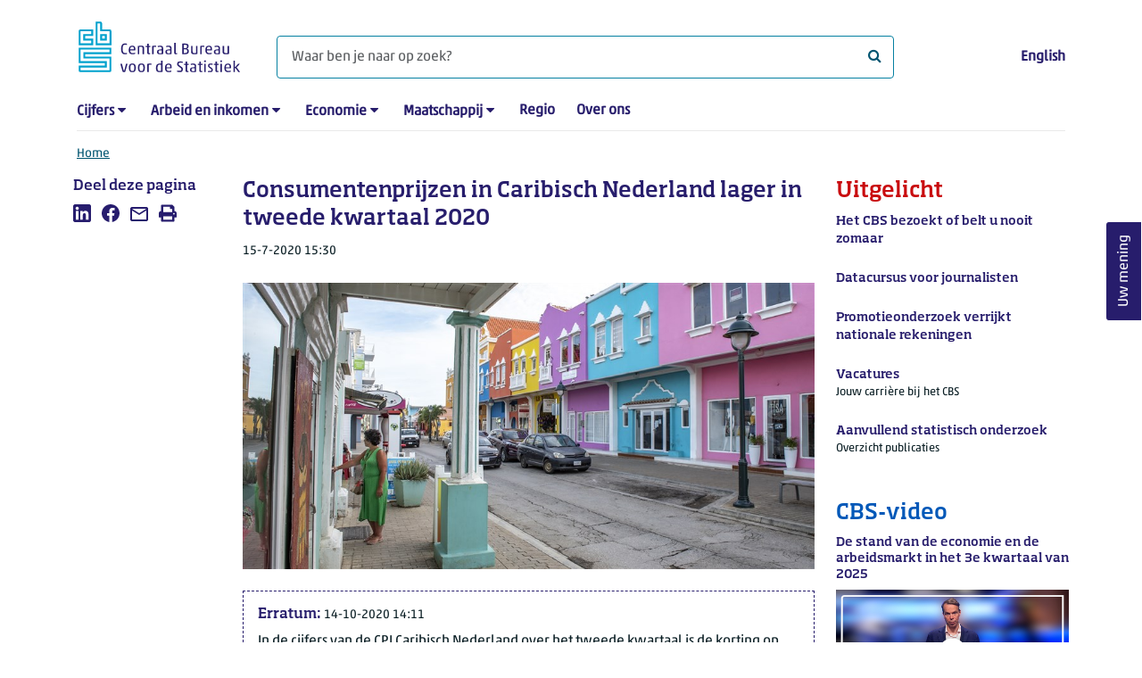

--- FILE ---
content_type: text/html; charset=utf-8
request_url: https://www.cbs.nl/nl-nl/nieuws/2020/29/consumentenprijzen-in-caribisch-nederland-lager-in-tweede-kwartaal-2020
body_size: 112881
content:
<!doctype html>
<html lang="nl-NL" class="no-js">
<head>
    <meta charset="utf-8">
    <meta name="viewport" content="width=device-width, initial-scale=1, shrink-to-fit=no">
    <title>Consumentenprijzen in Caribisch Nederland lager in tweede kwartaal 2020 | CBS</title>
    <meta name="DCTERMS:identifier" title="XSD.anyURI" content="https://www.cbs.nl/nl-nl/nieuws/2020/29/consumentenprijzen-in-caribisch-nederland-lager-in-tweede-kwartaal-2020" />
    <meta name="DCTERMS.title" content="Consumentenprijzen in Caribisch Nederland lager in tweede kwartaal 2020" />
    <meta name="DCTERMS.type" title="OVERHEID.Informatietype" content="webpagina" />
    <meta name="DCTERMS.language" title="XSD.language" content="nl-NL" />
    <meta name="DCTERMS.authority" title="OVERHEID.Organisatie" content="Centraal Bureau voor de Statistiek" />
    <meta name="DCTERMS.creator" title="OVERHEID.Organisatie" content="Centraal Bureau voor de Statistiek" />
    <meta name="DCTERMS.modified" title="XSD.dateTime" content="2020-07-15T15:30:00+02:00" />
    <meta name="DCTERMS.temporal" content="" />
    <meta name="DCTERMS.spatial" title="OVERHEID.Koninkrijksdeel" content="Nederland" />
    <meta name="description" content="In het tweede kwartaal van 2020 waren consumentengoederen en diensten op Bonaire 1,0 procent goedkoper dan een jaar eerder. Op Sint Eustatius daalden de prijzen op jaarbasis met 0,8 procent en op Saba met 0,8 procent." />
    <meta name="generator" content="CBS Website, Versie 1.2.0.0" />
    <meta name="keywords" content="consumentenprijsindex,caribisch nederland,consumentenprijzen" />
    <meta name="robots" content="" />

    <link rel="canonical" href="https://www.cbs.nl/nl-nl/nieuws/2020/29/consumentenprijzen-in-caribisch-nederland-lager-in-tweede-kwartaal-2020" />
    <!-- prefetch dns lookups -->
    <link rel="dns-prefetch" href="//cdn.cbs.nl" />
    <link rel="dns-prefetch" href="//cdnjs.cloudflare.com" />
    <link rel="dns-prefetch" href="//code.highcharts.com" />
    <link rel="dns-prefetch" href="//cdn.jsdelivr.net" />

    <!-- preload fonts -->
    <link rel="preload" href="//cdn.cbs.nl/cdn/fonts/soho-medium.woff2" as="font" type="font/woff2" crossorigin>
    <link rel="preload" href="//cdn.cbs.nl/cdn/fonts/akko-regular.woff2" as="font" type="font/woff2" crossorigin>
    <link rel="preload" href="//cdnjs.cloudflare.com/ajax/libs/font-awesome/4.7.0/fonts/fontawesome-webfont.woff2?v=4.7.0" as="font" type="font/woff2" crossorigin>

    <link rel="apple-touch-icon" sizes="180x180" href="https://cdn.cbs.nl/cdn/images/apple-touch-icon.png">
    <link rel="icon" type="image/png" sizes="32x32" href="https://cdn.cbs.nl/cdn/images/favicon-32x32.png">
    <link rel="icon" type="image/png" sizes="16x16" href="https://cdn.cbs.nl/cdn/images/favicon-16x16.png">
    <link rel="manifest" href="https://cdn.cbs.nl/cdn/images/site.webmanifest">
    <link rel="mask-icon" href="https://cdn.cbs.nl/cdn/images/safari-pinned-tab.svg" color="#00a1cd">
    <link rel="shortcut icon prefetch" href="https://cdn.cbs.nl/cdn/images/favicon.ico">
    <link rel="me" href="https://social.overheid.nl/@CBSstatistiek">
    <meta name="msapplication-TileColor" content="#271d6c">
    <meta name="msapplication-config" content="https://cdn.cbs.nl/cdn/images/browserconfig.xml">
    <meta name="theme-color" content="#00A1CD" />
    <meta name="twitter:card" content="summary_large_image" />
    <meta name="twitter:site" content="cbs.nl" />
    <meta name="twitter:site:id" content="statistiekcbs" />
    <meta property="og:image" content="https://cdn.cbs.nl/images/61326e53445a446655783167346c56653049465242413d3d/900x450.jpg" />
    <meta property="og:title" content="Consumentenprijzen in Caribisch Nederland lager in tweede kwartaal 2020" />
    <meta property="og:type" content="website" />
    <meta property="og:url" content="https://www.cbs.nl/nl-nl/nieuws/2020/29/consumentenprijzen-in-caribisch-nederland-lager-in-tweede-kwartaal-2020" />
    <meta property="og:locale" content="nl_NL">
    <meta property="og:site_name" content="Centraal Bureau voor de Statistiek" />
    <meta property="og:description" content="In het tweede kwartaal van 2020 waren consumentengoederen en diensten op Bonaire 1,0 procent goedkoper dan een jaar eerder. Op Sint Eustatius daalden de prijzen op jaarbasis met 0,8 procent en op Saba met 0,8 procent." />
    <link rel="stylesheet" href="https://cdn.jsdelivr.net/npm/bootstrap@5.3.3/dist/css/bootstrap.min.css" integrity="sha384-QWTKZyjpPEjISv5WaRU9OFeRpok6YctnYmDr5pNlyT2bRjXh0JMhjY6hW+ALEwIH" crossorigin="anonymous">
    <link rel="stylesheet" href="https://cdnjs.cloudflare.com/ajax/libs/font-awesome/4.7.0/css/font-awesome.css" integrity="sha512-5A8nwdMOWrSz20fDsjczgUidUBR8liPYU+WymTZP1lmY9G6Oc7HlZv156XqnsgNUzTyMefFTcsFH/tnJE/+xBg==" crossorigin="anonymous" referrerpolicy="no-referrer" />
    <link rel="stylesheet" href="https://www.cbs.nl/content/css-v5/cbs.min.css" />
    <link rel="stylesheet" href="https://www.cbs.nl/content/css-v5/cbs-print.min.css" media="print" />
    <script nonce="Fc1D5rn7M1dvhPnKXCPMpoutBu6S2/qMjUQ9gDUn9xQ=">
        document.documentElement.classList.remove("no-js");
    </script>
    <script nonce="Fc1D5rn7M1dvhPnKXCPMpoutBu6S2/qMjUQ9gDUn9xQ=">
        var highchartsLogo = '/-/media/cbs/Infographics/highcharts-logo.png';
        window.Highcharts = undefined;
    </script>
    <script nonce="Fc1D5rn7M1dvhPnKXCPMpoutBu6S2/qMjUQ9gDUn9xQ=" src="https://cdnjs.cloudflare.com/ajax/libs/jquery/3.5.1/jquery.min.js" integrity="sha512-bLT0Qm9VnAYZDflyKcBaQ2gg0hSYNQrJ8RilYldYQ1FxQYoCLtUjuuRuZo+fjqhx/qtq/1itJ0C2ejDxltZVFg==" crossorigin="anonymous"></script>
    <noscript>
        <style nonce="Fc1D5rn7M1dvhPnKXCPMpoutBu6S2/qMjUQ9gDUn9xQ=">
            .collapse {
                display: block;
            }

            .highchartContainerClass, .if-collapsed {
                display: none;
            }
        </style>
    </noscript>
<script nonce="Fc1D5rn7M1dvhPnKXCPMpoutBu6S2/qMjUQ9gDUn9xQ=" type="text/javascript">
window.dataLayer = window.dataLayer || [];
window.dataLayer.push({
nonce: "Fc1D5rn7M1dvhPnKXCPMpoutBu6S2/qMjUQ9gDUn9xQ=",
"language": "nl-NL",
"ftg_type": "informer",
"section": "news",
"sitecore_id": "48a5267809ff4f0fb09a375dbc7cbbd8",
"template_name": "News article",
"release_date": "2020-07-15T13:30:00+00:00",
"keywords": "|consumentenprijsindex|caribisch nederland|consumentenprijzen|",
"series": "Caribisch Nederland",
"themes": "Prijzen"
});  </script>
</head>
<body class="">
    <!--PIWIK-->
<script nonce="Fc1D5rn7M1dvhPnKXCPMpoutBu6S2/qMjUQ9gDUn9xQ=" type="text/javascript">
(function(window, document, dataLayerName, id) {
window[dataLayerName]=window[dataLayerName]||[],window[dataLayerName].push({start:(new Date).getTime(),event:"stg.start"});var scripts=document.getElementsByTagName('script')[0],tags=document.createElement('script');
function stgCreateCookie(a,b,c){var d="";if(c){var e=new Date;e.setTime(e.getTime()+24*c*60*60*1e3),d="; expires="+e.toUTCString();f="; SameSite=Strict"}document.cookie=a+"="+b+d+"; path=/"}
var isStgDebug=(window.location.href.match("stg_debug")||document.cookie.match("stg_debug"))&&!window.location.href.match("stg_disable_debug");stgCreateCookie("stg_debug",isStgDebug?1:"",isStgDebug?14:-1);
var qP=[];dataLayerName!=="dataLayer"&&qP.push("data_layer_name="+dataLayerName),qP.push("use_secure_cookies"),isStgDebug&&qP.push("stg_debug");var qPString=qP.length>0?("?"+qP.join("&")):"";
tags.async=!0,tags.src="//cbs.containers.piwik.pro/"+id+".js"+qPString,scripts.parentNode.insertBefore(tags,scripts);
!function(a,n,i){a[n]=a[n]||{};for(var c=0;c<i.length;c++)!function(i){a[n][i]=a[n][i]||{},a[n][i].api=a[n][i].api||function(){var a=[].slice.call(arguments,0);"string"==typeof a[0]&&window[dataLayerName].push({event:n+"."+i+":"+a[0],parameters:[].slice.call(arguments,1)})}}(i[c])}(window,"ppms",["tm","cm"]);
})(window, document, 'dataLayer', '7cd61318-6d21-4775-b1b2-64ec78d416e1');
</script>

    <a class="visually-hidden-focusable" href="#main">Ga naar hoofdinhoud</a>

    
<div id="nav-header" class="container px-3">
    <nav class="navbar navbar-expand-lg flex-wrap pt-3">
        <div class="container-fluid px-0">
            <div>
                <a href="/nl-nl" title="CBS home" class="navbar-brand ms-auto pb-0">
                    <img class="d-inline-block navbar-brand-logo"  src="https://cdn.cbs.nl/icons/navigation/cbs-logo-brand-nl.svg" alt="Centraal Bureau voor de Statistiek" />
                </a>
            </div>
            <div>
                <button id="hamburger-button" type="button" class="navbar-toggler navbar-right collapsed mt-2" data-bs-toggle="collapse" data-bs-target="#nav-mainmenu" aria-expanded="false" aria-controls="nav-mainmenu">
                    <span id="hamburger-open-icon" class="ci ci-hamburger"><span class="visually-hidden">Toon navigatie menu</span></span>
                    <span id="hamburger-close-icon" class="ci ci-close d-none"><span class="visually-hidden">Sluit navigatie menu</span></span>
                </button>
            </div>
            <div id="search-bar" class="d-flex justify-content-center col-12 col-lg-8 px-0 px-lg-4 pt-3">
                <form id="navigation-search" action="/nl-nl/zoeken" class="col-12 px-0 pb-2 pt-lg-2 pb-lg-0">
                    <div class="input-group flex-fill">
                        <span id="close-search-icon" class="d-none">
                            <i class="ci ci-back mt-2" title="terug"></i>
                        </span>
                        <label for="searchfield-input" class="d-none">Waar ben je naar op zoek? </label>
                        <input id="searchfield-input" name="q" class="form-control mb-lg-0" type="search" placeholder="Waar ben je naar op zoek? " aria-label="Waar ben je naar op zoek? ">
                        <button type="submit" class="search-input-icon" id="search-icon" title="Zoeken">
                            <span class="fa fa-search" aria-hidden="true"></span>
                            <span class="visually-hidden">Waar ben je naar op zoek? </span>
                        </button>
                    </div>
                </form>
            </div>
            <div class="navbar-right d-none d-lg-block ms-auto mt-lg-4">
                <a href="https://www.cbs.nl/en-gb/news/2020/29/consumer-prices-caribbean-netherlands-down-in-q2-2020" lang="en" hreflang="en">English</a>
            </div>
            <div class="d-block col-12 px-0 ps-lg-0">
                <div id="nav-mainmenu" class="collapse navbar-collapse fake-modal-body ps-0 pt-3 pt-lg-4">
                    <ul id="collapsible-menu" class="navbar-nav me-auto col-12">
                                <li aria-haspopup="true" class="nav-item has-submenu pe-lg-4 collapsed" data-bs-toggle="collapse" data-bs-target="#dropdown-submenu-0" aria-expanded="false">
                                    <a href="/nl-nl/cijfers">Cijfers</a>
                                            <button type="button" aria-label="submenu Cijfers" class="d-lg-none float-end">
                                                <i class="fa fa-chevron-down pt-1"></i>
                                            </button>
                                            <ul id="dropdown-submenu-0" class="submenu dropdown-menu collapse mt-1" aria-expanded="false" data-bs-parent="#collapsible-menu">
                                                    <li class="dropdown-item">
                                                        <a href="https://opendata.cbs.nl/StatLine/">StatLine</a>
                                                    </li>
                                                    <li class="dropdown-item">
                                                        <a href="/nl-nl/cijfers/statline/vernieuwing-statline">Vernieuwing StatLine</a>
                                                    </li>
                                                    <li class="dropdown-item">
                                                        <a href="/nl-nl/cijfers/statline/info-over-statline">Info over StatLine</a>
                                                    </li>
                                                    <li class="dropdown-item">
                                                        <a href="/nl-nl/cijfers/statline/statline-voor-samenwerkingspartners">StatLine voor samenwerkingspartners</a>
                                                    </li>
                                                    <li class="dropdown-item">
                                                        <a href="/nl-nl/onze-diensten/open-data/statline-als-open-data">Open data</a>
                                                    </li>
                                                    <li class="dropdown-item">
                                                        <a href="/nl-nl/onze-diensten/maatwerk-en-microdata/publicaties/recent">Aanvullend statistisch onderzoek</a>
                                                    </li>
                                            </ul>
                                </li>
                                <li aria-haspopup="true" class="nav-item has-submenu pe-lg-4 collapsed" data-bs-toggle="collapse" data-bs-target="#dropdown-submenu-1" aria-expanded="false">
                                    <a href="/nl-nl/arbeid-en-inkomen">Arbeid en inkomen</a>
                                            <button type="button" aria-label="submenu Arbeid en inkomen" class="d-lg-none float-end">
                                                <i class="fa fa-chevron-down pt-1"></i>
                                            </button>
                                            <ul id="dropdown-submenu-1" class="submenu dropdown-menu collapse mt-1" aria-expanded="false" data-bs-parent="#collapsible-menu">
                                                    <li class="dropdown-item">
                                                        <a href="/nl-nl/arbeid-en-inkomen/arbeid-en-sociale-zekerheid">Arbeid en sociale zekerheid</a>
                                                    </li>
                                                    <li class="dropdown-item">
                                                        <a href="/nl-nl/arbeid-en-inkomen/inkomen-en-bestedingen">Inkomen en bestedingen</a>
                                                    </li>
                                            </ul>
                                </li>
                                <li aria-haspopup="true" class="nav-item has-submenu pe-lg-4 collapsed" data-bs-toggle="collapse" data-bs-target="#dropdown-submenu-2" aria-expanded="false">
                                    <a href="/nl-nl/economie">Economie</a>
                                            <button type="button" aria-label="submenu Economie" class="d-lg-none float-end">
                                                <i class="fa fa-chevron-down pt-1"></i>
                                            </button>
                                            <ul id="dropdown-submenu-2" class="submenu dropdown-menu collapse mt-1" aria-expanded="false" data-bs-parent="#collapsible-menu">
                                                    <li class="dropdown-item">
                                                        <a href="/nl-nl/economie/bedrijven">Bedrijven</a>
                                                    </li>
                                                    <li class="dropdown-item">
                                                        <a href="/nl-nl/economie/bouwen-en-wonen">Bouwen en wonen</a>
                                                    </li>
                                                    <li class="dropdown-item">
                                                        <a href="/nl-nl/economie/financiele-en-zakelijke-diensten">Financiële en zakelijke diensten</a>
                                                    </li>
                                                    <li class="dropdown-item">
                                                        <a href="/nl-nl/economie/handel-en-horeca">Handel en horeca</a>
                                                    </li>
                                                    <li class="dropdown-item">
                                                        <a href="/nl-nl/economie/industrie-en-energie">Industrie en energie</a>
                                                    </li>
                                                    <li class="dropdown-item">
                                                        <a href="/nl-nl/economie/internationale-handel">Internationale handel</a>
                                                    </li>
                                                    <li class="dropdown-item">
                                                        <a href="/nl-nl/economie/landbouw">Landbouw</a>
                                                    </li>
                                                    <li class="dropdown-item">
                                                        <a href="/nl-nl/economie/macro-economie">Macro-economie</a>
                                                    </li>
                                                    <li class="dropdown-item">
                                                        <a href="/nl-nl/economie/overheid-en-politiek">Overheid en politiek</a>
                                                    </li>
                                                    <li class="dropdown-item">
                                                        <a href="/nl-nl/economie/prijzen">Prijzen</a>
                                                    </li>
                                            </ul>
                                </li>
                                <li aria-haspopup="true" class="nav-item has-submenu pe-lg-4 collapsed" data-bs-toggle="collapse" data-bs-target="#dropdown-submenu-3" aria-expanded="false">
                                    <a href="/nl-nl/maatschappij">Maatschappij</a>
                                            <button type="button" aria-label="submenu Maatschappij" class="d-lg-none float-end">
                                                <i class="fa fa-chevron-down pt-1"></i>
                                            </button>
                                            <ul id="dropdown-submenu-3" class="submenu dropdown-menu collapse mt-1" aria-expanded="false" data-bs-parent="#collapsible-menu">
                                                    <li class="dropdown-item">
                                                        <a href="/nl-nl/maatschappij/bevolking">Bevolking</a>
                                                    </li>
                                                    <li class="dropdown-item">
                                                        <a href="/nl-nl/maatschappij/gezondheid-en-welzijn">Gezondheid en welzijn</a>
                                                    </li>
                                                    <li class="dropdown-item">
                                                        <a href="/nl-nl/maatschappij/natuur-en-milieu">Natuur en milieu</a>
                                                    </li>
                                                    <li class="dropdown-item">
                                                        <a href="/nl-nl/maatschappij/onderwijs">Onderwijs</a>
                                                    </li>
                                                    <li class="dropdown-item">
                                                        <a href="/nl-nl/maatschappij/veiligheid-en-recht">Veiligheid en recht</a>
                                                    </li>
                                                    <li class="dropdown-item">
                                                        <a href="/nl-nl/maatschappij/verkeer-en-vervoer">Verkeer en vervoer</a>
                                                    </li>
                                                    <li class="dropdown-item">
                                                        <a href="/nl-nl/maatschappij/vrije-tijd-en-cultuur">Vrije tijd en cultuur</a>
                                                    </li>
                                            </ul>
                                </li>
                                <li aria-haspopup="false" class="nav-item  pe-lg-4 collapsed" data-bs-toggle="collapse" data-bs-target="#dropdown-submenu-4" aria-expanded="false">
                                    <a href="/nl-nl/dossier/nederland-regionaal">Regio</a>
                                </li>
                                <li aria-haspopup="false" class="nav-item  pe-lg-4 collapsed" data-bs-toggle="collapse" data-bs-target="#dropdown-submenu-5" aria-expanded="false">
                                    <a href="/nl-nl/over-ons">Over ons</a>
                                </li>
                        <li class="d-lg-none nav-item">
                            <a href="https://www.cbs.nl/en-gb/news/2020/29/consumer-prices-caribbean-netherlands-down-in-q2-2020" lang="en" hreflang="en">Taal: English (EN)</a>
                        </li>
                    </ul>
                </div>
            </div>
        </div>
    </nav>

    <nav aria-label="breadcrumb">
        <div class="container-fluid breadcrumb-div px-0 pt-lg-3">
            <ol class="breadcrumb d-none d-lg-flex" id="breadcrumb-desktop">
                        <li class="breadcrumb-item d-flex">
                            <a href="https://www.cbs.nl/nl-nl">Home</a>
                        </li>
            </ol>
            <div class="d-lg-none pb-2">
                <ol class="list-unstyled mb-0" id="breadcrumb-mobile">
                    <li class="breadcrumb-item d-flex">
                        <i class="ci-chevron-left pe-2"></i>
                        <a href="https://www.cbs.nl/nl-nl">Home</a>
                    </li>
                </ol>
            </div>
        </div>
    </nav>
<script nonce="Fc1D5rn7M1dvhPnKXCPMpoutBu6S2/qMjUQ9gDUn9xQ=" type="application/ld+json">
{
	"@context": "https://schema.org",
	"@type": "BreadcrumbList",
	"itemListElement": [
		{"@type": "ListItem", "position":1, "name":"Home", "item":"https://www.cbs.nl/nl-nl"}
	]
}
</script>
</div>
    <div class="container container-content no-js 273-layout">
    <div class="row">
        <main id="main" role="main" class="col-12 col-lg-7 order-lg-2 pb-5" tabindex="-1">
           <article>


        <script nonce="Fc1D5rn7M1dvhPnKXCPMpoutBu6S2/qMjUQ9gDUn9xQ=" type="application/ld+json">
            {
            "@context": "https://schema.org",
            "@type": "NewsArticle",
            "headline": "Consumentenprijzen in Caribisch Nederland lager in tweede kwartaal 2020",
            "author":
            {
            "name" : "Centraal Bureau voor de Statistiek",
            "@type" : "Organization"
            },
            "datePublished": "2020-07-15T13:30:00+00:00",
            "dateModified": "2020-07-15T13:30:00+00:00",
            "dateline": "NL, The Netherlands",
            "description" : "In het tweede kwartaal van 2020 waren consumentengoederen en diensten op Bonaire 1,0 procent goedkoper dan een jaar eerder. Op Sint Eustatius daalden de prijzen op jaarbasis met 0,8 procent en op Saba met 0,8 procent. Dit meldt het CBS op basis van de consumentenprijsindex Caribisch Nederland.",
            "mainEntityOfPage": "https://www.cbs.nl/nl-nl/nieuws/2020/29/consumentenprijzen-in-caribisch-nederland-lager-in-tweede-kwartaal-2020",
            "speakable":
            {
            "@type": "SpeakableSpecification",
            "cssSelector ": [".main-title", ".leadtext"]
            },
            "articleSection": "Nieuws",
            "image": {
            "@type": "ImageObject",
            "url": "https://cdn.cbs.nl/images/61326e53445a446655783167346c56653049465242413d3d/900x450.jpg",
            "height": "720",
            "width": "480"
            },
            "publisher": {
            "type": "Organization",
            "name" : "Centraal Bureau voor de Statistiek",
            "logo":
            {
            "@type": "ImageObject",
            "url":"https://www.cbs.nl/Content/images/cbs-ld-logo.png",
            "width":"1024px",
            "height":"1024px"
            }
            }
            }
        </script>


    <header>
        <h1 class="main-title">Consumentenprijzen in Caribisch Nederland lager in tweede kwartaal 2020</h1>
            <section>
                <div class="mb-4">
                    <span class="date"><time datetime="2020-07-15T13:30:00+00:00" data-nosnippet>15-7-2020 15:30</time></span>
                </div>
                    <figure class="m-0">
                        <img src="https://cdn.cbs.nl/images/61326e53445a446655783167346c56653049465242413d3d/900x450.jpg" alt="" class="img-fluid main-image" />
                    </figure>
            </section>
            <section>
                    <div class="erratum">
                        <h2>Erratum: <span class="date" data-nosnippet><time datetime="2020-10-14T12:11:00&#x2B;00:00">14-10-2020 14:11</time></span></h2>
                        <p>In de cijfers van de CPI Caribisch Nederland over het tweede kwartaal is de korting op vast internetverbindingen incorrect verwerkt. Dit betekent dat in het nieuwsbericht van de CPI Caribisch Nederland (gepubliceerd op 15/7/2020) over het tweede kwartaal een aantal cijfers niet correct zijn. Dit zijn de cijfers die betrekking hebben op het totaal van de consumentenprijzen, de categorie huisvesting, water en energie en communicatie. In onderstaand nieuwsbericht zijn de cijfers gecorrigeerd.</p>
<p>Het oorspronkelijke nieuwsbericht is <a href="https://www.cbs.nl/nl-nl/erratum/2020/29/consumentenprijzen-in-caribisch-nederland-lager-in-tweede-kwartaal-2020">hier</a>&nbsp;te vinden</p>
                    </div>
            </section>

            <section class="leadtext mb-4">
                In het tweede kwartaal van 2020 waren consumentengoederen en diensten op Bonaire 1,0 procent goedkoper dan een jaar eerder. Op Sint Eustatius daalden de prijzen op jaarbasis met 0,8 procent en op Saba met 0,8 procent. Dit meldt het CBS op basis van de consumentenprijsindex Caribisch Nederland.
            </section>
    </header>

        <section>
            <p>De prijsdalingen zijn grotendeels toe te schrijven aan de toeslagen die de overheid per 1 mei 2020 verstrekt op <a rel="noopener noreferrer" rel="noopener noreferrer" href="https://www.rijksdienstcn.com/actueel/nieuws/2020/mei/5/lastenverlichting-voor-huishoudens-en-bedrijven-caribisch-nederland">elektriciteit, water en internet</a>. De vaste gebruikstarieven voor elektriciteit en water zijn hierdoor nul en op vaste internetverbindingen is er een maandelijkse korting van 25 dollar. Het effect van de toeslagen is duidelijk zichtbaar in de uitkomsten, hoewel de tarieven van april 2020 ook meetellen in de cijfers voor het tweede kwartaal.</p>
<p><!-- Made with HC editor version: v1.0.3.7671--> 
<div class="highchartContainerClass" aria-hidden="true"><div id="highcharts-d6eba1fb-6c63-4910-a777-49f0f88ea582" class="hc-chart hc-chart-line" style="height:450px"></div></div><script nonce="Fc1D5rn7M1dvhPnKXCPMpoutBu6S2/qMjUQ9gDUn9xQ=">
(function(){ var cbs= { renderer: {footNote:null,source:null,yAxisTitle:null,xAxisBg:null,logoWidth:20,logoHeight:30,defaultLogoWidth:20,defaultLogoHeight:30,itemMargin:12,cornerRadius:6,printFontFamily:'"Akko Pro Light", "Soho W01 Medium Light"',printFontSize:'22.5px'} };var chart;var windowWidth = undefined;jQuery(function () {jQuery.when().then(function () {Highcharts.cbsFormatNumber = function(e,t,i,o){i=void 0==i?Highcharts.defaultOptions.lang.thousandsSep:i,o=void 0==o?Highcharts.defaultOptions.lang.decimalPoint:o,"number"==typeof e?e=e.toString():void 0!=e&&null!=e||(e="");var n=t||0==t?t.toString():e;e=e?e.replace(/[\s,.]/g,""):"";var a=n.split(".");1==a.length&&(a=n.split(","));var r=a[0]||"",l=r.replace(/(\d)(?=(\d{3})+(?!\d))/g,"$1"+i),s=r&&r.length>0?e.substring(r.length):null,d=l;return s&&(d+=o+s),d};}).then(function() {cl();});jQuery(window).resize(function() {var currentWindowWidth = jQuery(window).width();if (chart && windowWidth !== currentWindowWidth) {windowWidth = currentWindowWidth;chart.reflow();chart.legend.update();}});});function cl() {Highcharts.setOptions({lang:{"downloadJPEG":"Download JPEG afbeelding","downloadPDF":"Download PDF document","downloadPNG":"Download PNG afbeelding","downloadSVG":"Download SVG","drillUpText":"Terug naar {series.name}","loading":"Laden...","noData":"Geen data om weer te geven","printChart":"Afdrukken","resetZoom":"Herstel zoom","resetZoomTitle":"Herstel zoom level 1:1","legend":{"less":"Minder dan","more":"of meer","to":"tot","noData":"Geen data"},"tooltip":{"nullDataMessage":"Data is onbekend of geheim"},"decimalPoint":",","thousandsSep":" "}});Highcharts.wrap(Highcharts.Axis.prototype, "getPlotLinePath", function(proceed) {var path = proceed.apply(this, Array.prototype.slice.call(arguments, 1));if (path) {path.flat = false;}return path;});Highcharts.setOptions({yAxis: { labels: { formatter: cbs.yAxisLabelFormatter}},exporting:{chartOptions: { isExporting: true},buttons:{contextButton:{menuItems:[{textKey:"printChart", onclick: function(){ this.print(); } },{separator:true},{textKey:"downloadPNG", onclick: function(){ this.exportChartLocal(); this.redraw(); } },{textKey:"downloadJPEG", onclick: function(){ this.exportChartLocal({type: "image/jpeg"}); this.redraw(); } },{textKey:"downloadSVG", onclick: function(){ this.exportChartLocal({type: "image/svg+xml"}); this.redraw(); } },{textKey:"downloadCSV", onclick: function(){ this.downloadCSV(); } },]}}}
});chart = new Highcharts.Chart("highcharts-d6eba1fb-6c63-4910-a777-49f0f88ea582", {"chart":{"events": {"render": function(){ cbs.renderer.renderAdditionalElements(this); }},"type":"line","polar":false,"marginBottom":180,"animation":false,"style":{"fontFamily":"\"Akko W01 Regular\", \"Soho W01 Medium Light\", sans-serif","fontSize":"12px","color":"#000"}},"plotOptions":{"series":{"pointPlacement":null,"events":{},"marker":{"enabled":false},"lineWidth":1.5,"dataLabels":{}}},"accessibility":{"enabled":true},"title":{"align":"left","margin":35,"useHTML":true,"style":{"fontFamily":"\"Soho W01 Medium\", \"Akko W01 Regular\", sans-serif","fontSize":"17px","color":"#000"},"text":"Consumentenprijsindex (CPI) Caribisch Nederland"},"subtitle":{"align":"left"},"xAxis":[{"categories":[{"name":"2014","categories":["1e kwartaal","2e kwartaal","3e kwartaal","4e kwartaal"]},{"name":"2015","categories":["1e kwartaal","2e kwartaal","3e kwartaal","4e kwartaal"]},{"name":"2016","categories":["1e kwartaal","2e kwartaal","3e kwartaal","4e kwartaal"]},{"name":"2017","categories":["1e kwartaal","2e kwartaal","3e kwartaal","4e kwartaal"]},{"name":"2018","categories":["1e kwartaal","2e kwartaal","3e kwartaal","4e kwartaal"]},{"name":"2019","categories":["1e kwartaal","2e kwartaal","3e kwartaal","4e kwartaal"]},{"name":"2020","categories":["1e kwartaal","2e kwartaal"]}],"title":{"text":"","align":"high","style":{"color":"#000000"},"useHTML":true,"x":-12},"labels":{"hideGrouped":true,"autoRotation":false,"style":{"color":"#000000","fontSize":"0px"},"groupedOptions":[{"style":{"fontSize":"11px"}}]},"drawHorizontalBorders":false,"lineColor":"#666666","lineWidth":1,"tickColor":"#C6C6C6","tickLength":9,"startOnTick":false,"showFirstLabel":true,"endOnTick":false,"showLastLabel":true,"tickmarkPlacement":"between"}],"yAxis":[{"cbsTitle":"% verandering t.o.v. jaar eerder","lineColor":"#666666","lineWidth":0,"tickColor":"#C6C6C6","tickLength":9,"title":{"text":null,"useHTML":true},"gridLineColor":"#666666","gridLineWidth":0.25,"showFirstLabel":true,"showLastLabel":true,"tickmarkPlacement":"on","gridLineInterpolation":null,"labels":{"enabled":true,"style":{"color":"#000000","fontSize":"11px"}},"endOnTick":true,"startOnTick":true,"plotLines":[{"value":"0","width":2,"color":"#666666","zIndex":0}],"softMin":0}],"legend":{"enabled":true,"align":"left","verticalAlign":"bottom","y":-40,"padding":0,"itemStyle":{"fontWeight":"normal","color":"#000000","fontSize":"12px"},"itemHiddenStyle":{"color":"#757575"},"symbolPadding":10,"itemDistance":25,"squareSymbol":false,"symbolRadius":0,"symbolHeight":10,"symbolWidth":25,"itemMarginBottom":6,"useHTML":true,"noDataEnabled":false},"tooltip":{"enabled":true,"shared":true,"followPointer":true,"backgroundColor":"white","useHTML":true,"valueSuffix":"% verandering"},"credits":false,"colorSelection":"Warm","colors":["#e94c0a","#ffcc00","#af0e80","#f39200","#53a31d","#afcb05","#0058b8","#00a1cd","#b23d02","#e1b600","#82045e","#ce7c00","#488225","#899d0c","#163a72","#0581a2"],"sources":{"prefix":"Bron: CBS,","text":""},"footNote":{"text":null},"settings":{"hasGroupedCategories":true,"csvData":"Groep x-as label;X-as label;Bonaire;Sint Eustatius;Saba\n2014;1e kwartaal;1,3;2,5;1,4\n;2e kwartaal;2,2;2,9;2\n;3e kwartaal;1,5;3,4;2,6\n;4e kwartaal;0,9;1,6;2,1\n2015;1e kwartaal;-0,6;-1,1;1,5\n;2e kwartaal;-0,9;-1,7;0,9\n;3e kwartaal;-0,9;-0,5;-0,4\n;4e kwartaal;-1,2;-0,7;-0,1\n2016;1e kwartaal;0,5;0,4;0,3\n;2e kwartaal;0,4;-0,1;0\n;3e kwartaal;0,6;-0,9;0,2\n;4e kwartaal;0,5;0,2;-0,3\n2017;1e kwartaal;0,1;1,1;-1\n;2e kwartaal;0,4;2,6;-1\n;3e kwartaal;0,6;2,1;-1,3\n;4e kwartaal;1,2;1,8;2,5\n2018;1e kwartaal;3,9;2;2,9\n;2e kwartaal;3;1,2;3,2\n;3e kwartaal;3,5;1,1;4,4\n;4e kwartaal;3,4;1,1;0\n2019;1e kwartaal;0,7;0,7;0,6\n;2e kwartaal;1,1;0,4;0,5\n;3e kwartaal;1,2;0,7;0,3\n;4e kwartaal;2,2;1;0,8\n2020;1e kwartaal;1;1,2;0,4\n;2e kwartaal;-1;-0,8;-0,8\n"},"series":[{"name":"Bonaire","isSerie":true,"borderColor":"#FFFFFF","data":[{"y":1.3,"yString":"1.3"},{"y":2.2,"yString":"2.2"},{"y":1.5,"yString":"1.5"},{"y":0.9,"yString":"0.9"},{"y":-0.6,"yString":"-0.6"},{"y":-0.9,"yString":"-0.9"},{"y":-0.9,"yString":"-0.9"},{"y":-1.2,"yString":"-1.2"},{"y":0.5,"yString":"0.5"},{"y":0.4,"yString":"0.4"},{"y":0.6,"yString":"0.6"},{"y":0.5,"yString":"0.5"},{"y":0.1,"yString":"0.1"},{"y":0.4,"yString":"0.4"},{"y":0.6,"yString":"0.6"},{"y":1.2,"yString":"1.2"},{"y":3.9,"yString":"3.9"},{"y":3,"yString":"3.0"},{"y":3.5,"yString":"3.5"},{"y":3.4,"yString":"3.4"},{"y":0.7,"yString":"0.7"},{"y":1.1,"yString":"1.1"},{"y":1.2,"yString":"1.2"},{"y":2.2,"yString":"2.2"},{"y":1,"yString":"1.0"},{"y":-1,"yString":"-1.0"}]},{"name":"Sint Eustatius","isSerie":true,"borderColor":"#FFFFFF","data":[{"y":2.5,"yString":"2.5"},{"y":2.9,"yString":"2.9"},{"y":3.4,"yString":"3.4"},{"y":1.6,"yString":"1.6"},{"y":-1.1,"yString":"-1.1"},{"y":-1.7,"yString":"-1.7"},{"y":-0.5,"yString":"-0.5"},{"y":-0.7,"yString":"-0.7"},{"y":0.4,"yString":"0.4"},{"y":-0.1,"yString":"-0.1"},{"y":-0.9,"yString":"-0.9"},{"y":0.2,"yString":"0.2"},{"y":1.1,"yString":"1.1"},{"y":2.6,"yString":"2.6"},{"y":2.1,"yString":"2.1"},{"y":1.8,"yString":"1.8"},{"y":2,"yString":"2.0"},{"y":1.2,"yString":"1.2"},{"y":1.1,"yString":"1.1"},{"y":1.1,"yString":"1.1"},{"y":0.7,"yString":"0.7"},{"y":0.4,"yString":"0.4"},{"y":0.7,"yString":"0.7"},{"y":1,"yString":"1.0"},{"y":1.2,"yString":"1.2"},{"y":-0.8,"yString":"-0.8"}]},{"name":"Saba","isSerie":true,"borderColor":"#FFFFFF","data":[{"y":1.4,"yString":"1.4"},{"y":2,"yString":"2.0"},{"y":2.6,"yString":"2.6"},{"y":2.1,"yString":"2.1"},{"y":1.5,"yString":"1.5"},{"y":0.9,"yString":"0.9"},{"y":-0.4,"yString":"-0.4"},{"y":-0.1,"yString":"-0.1"},{"y":0.3,"yString":"0.3"},{"y":0,"yString":"0.0"},{"y":0.2,"yString":"0.2"},{"y":-0.3,"yString":"-0.3"},{"y":-1,"yString":"-1.0"},{"y":-1,"yString":"-1.0"},{"y":-1.3,"yString":"-1.3"},{"y":2.5,"yString":"2.5"},{"y":2.9,"yString":"2.9"},{"y":3.2,"yString":"3.2"},{"y":4.4,"yString":"4.4"},{"y":0,"yString":"0.0"},{"y":0.6,"yString":"0.6"},{"y":0.5,"yString":"0.5"},{"y":0.3,"yString":"0.3"},{"y":0.8,"yString":"0.8"},{"y":0.4,"yString":"0.4"},{"y":-0.8,"yString":"-0.8"}]}],"lang":{"downloadJPEG":"Download JPEG afbeelding","downloadPDF":"Download PDF document","downloadPNG":"Download PNG afbeelding","downloadSVG":"Download SVG","drillUpText":"Terug naar {series.name}","loading":"Laden...","noData":"Geen data om weer te geven","printChart":"Afdrukken","resetZoom":"Herstel zoom","resetZoomTitle":"Herstel zoom level 1:1","legend":{"less":"Minder dan","more":"of meer","to":"tot","noData":"Geen data"},"tooltip":{"nullDataMessage":"Data is onbekend of geheim"},"decimalPoint":",","thousandsSep":" "},"cultureSelection":"Dutch","selectedCultureId":"nl"}, function(chart) { Highcharts.setOptions({lang: {decimalPoint: chart.options.lang.decimalPoint,thousandsSep: chart.options.lang.thousandsSep},tooltip: {pointFormatter: cbs.chartTooltipFormatter}});chart.update({plotOptions: {series: {events: {click: cbs.plotOptionsPointEventsClick},dataLabels: {formatter: cbs.dataLabelFormatter }}}});});}cbs['yAxisLabelFormatter'] = function t(){var e,t=this.axis,i=this.value,n=t.categories,a=this.dateTimeLabelFormat,r=(Highcharts.getOptions().lang,t.options.labels.format);return r?e=o(r,this):n?e=i:this.chart.options.barType&&this.chart.options.barType.negative?e=i<0?Highcharts.numberFormat(i,-1).substring(1):Highcharts.numberFormat(i,-1):a&&(e=Highcharts.dateFormat(a,i)),void 0===e&&(e=Math.abs(i)>=1e3?Highcharts.numberFormat(i,-1):Highcharts.numberFormat(i,-1,void 0,"")),e}; function o(e,t){for(var i,o,n,a,r,l,s,d="{",h=!1,c=[];e&&(s=e.indexOf(d),s!==-1);){if(i=e.slice(0,s),h){for(o=i.split(":"),n=o.shift().split("."),r=n.length,l=t,a=0;a<r;a++)l=l[n[a]];if(l<0&&t.chart.options.barType&&t.chart.options.barType.negative&&(l*=-1),o.length){var p,u=o.join(":"),g=/f$/,m=/\.([0-9])/,b=Highcharts.getOptions().lang;g.test(u)?(p=u.match(m),p=p?p[1]:-1,null!==l&&(l=Highcharts.numberFormat(l,p,b.decimalPoint,b.thousandsSep))):l=Highcharts.dateFormat(format,l)}else l=Highcharts.numberFormat(l,-1);c.push(l)}else c.push(i);e=e.slice(s+1),h=!h,d=h?"}":"{"}return c.push(e),c.join("")}; cbs['dataLabelFormatter'] = function i(){var e="";if(void 0!==this.point.value&&null!==this.point.value&&this.point.plotX&&this.point.plotY?e=this.point.valueString:this.point.yString&&(e=this.point.yString),"pie"===this.series.chart.options.chart.type){var t=(100*this.point.y/this.series.total).toFixed(1);e=Highcharts.cbsFormatNumber(t)+" %"}else e="."===e?"":e&&this.series.chart.options.barType&&this.series.chart.options.barType.negative&&0==e.indexOf("-")?e.substring(1):Highcharts.cbsFormatNumber(e);return e};cbs.renderer['renderAdditionalElements'] = function t(e){if(e){cbs.renderer.clearCanvas();var t=e.options.chart.type,i=e.options.plotOptions.series.stacking,o=e.options.settings.forPrint,n="map"==e.options.chart.mapType,a=o&&0==n?1.4:1;if(o&&n&&(a=.7),cbs.renderer.logoWidth=cbs.renderer.defaultLogoWidth*a,cbs.renderer.logoHeight=cbs.renderer.defaultLogoHeight*a,"map"===t||"pie"==t||e.options.chart.polar)cbs.renderer.renderDefaultLayout(e);else{if(e.options.yAxis.length>0&&e.options.yAxis[0].cbsTitle){var r=11,l=e.plotTop-cbs.renderer.itemMargin-6,s=e.renderer.text(e.options.yAxis[0].cbsTitle,r,l,!0);o&&(s=e.renderer.text(e.options.yAxis[0].cbsTitle,r,l-15,!0).css({fontSize:f,fontFamily:v})),"bar"==t&&(r="percent"==i?e.chartWidth-44:e.chartWidth-26,l=e.plotTop+e.plotHeight+40,s=e.renderer.text(e.options.yAxis[0].cbsTitle,r,l,!0),o&&(s=e.renderer.text(e.options.yAxis[0].cbsTitle,r,l+20,!0).css({fontSize:f,fontFamily:v})),s.attr({align:"right"})),cbs.renderer.yAxisTitle=s.add()}"bar"!=t?cbs.renderer.renderHorizontalXAxisLayout(e):cbs.renderer.renderVerticalXAxisLayout(e)}cbs.renderer.calculateMarginBottom(e)}}; cbs['plotOptionsPointEventsClick'] = function plotOptionsPointEventsClick(){var e=this.chart.container,t=e.firstChild;if(void 0!==cbs.cloneToolTip&&void 0!==cbs.cloneTooltipText&&void 0!==t){jQuery.contains(t,cbs.cloneToolTip)&&t.removeChild(cbs.cloneToolTip);var i=cbs.cloneTooltipText.innerText;if(jQuery.contains(e,cbs.cloneTooltipText)&&e.removeChild(cbs.cloneTooltipText),i==this.chart.tooltip.label.div.innerText)return}cbs.cloneToolTip=this.chart.tooltip.label.element.cloneNode(!0),cbs.cloneTooltipText=this.chart.tooltip.label.div.cloneNode(!0),e.appendChild(cbs.cloneTooltipText),t.appendChild(cbs.cloneToolTip)}; cbs['chartTooltipFormatter'] = function chartTooltipFormatter(){var e='<span style="color:'+this.color+'">■</span> '+this.series.name+": <b>",t=Highcharts.cbsFormatNumber(this.yString);return this.series.tooltipOptions.valuePrefix&&(e+=this.series.tooltipOptions.valuePrefix),this.negative&&this.series.chart.options.barType&&this.series.chart.options.barType.negative&&(t=t.substring(1)),e+=t,this.series.tooltipOptions.valueSuffix&&(e+=this.series.tooltipOptions.valueSuffix),e+="</b><br/>"}; cbs.renderer['renderHorizontalXAxisLayout'] = function o(e){var t=cbs.renderer.cornerRadius,i=cbs.renderer.itemMargin,o=cbs.renderer.logoHeight,n=e.plotBox.x||0,a=e.plotBox.y+e.plotBox.height,r=e.options.settings.hasGroupedCategories,l=e.options.settings.forPrint,s=l?55:32,d=r?s:e.xAxis[0].labelGroup.getBBox().height+(e.options.xAxis[0].tickLength||0),h=Array.isArray(e.xAxis)&&e.xAxis[0].axisTitle?e.xAxis[0].axisTitle.getBBox().height:0,c=d+h+i+o+i;c+=i;var p=e.yAxis[0].width-2*t;cbs.renderer.xAxisBg=e.renderer.path(["M",n,a,"v",c-t,"a",t,t,0,0,0,t,t,"h",p,"a",t,t,0,0,0,t,-t,"v",-c+t,"z"]).attr({"stroke-width":0,fill:"#efefef",zIndex:-1}).add(),cbs.renderer.renderLogo(e,n+i,a+c-i-o);var u=a+c+2*i,g=e.legend.group?e.legend.group.getBBox().height:0,m=10,b=cbs.renderer.positionLegend(e,n,u)?u+g-2+i+m:u,f=e.options.sources&&e.options.sources.text;f&&cbs.renderer.renderSource(e,n,b);var v=f?b+i+m:b;cbs.renderer.renderFootNote(e,n,v)}; cbs.renderer['renderVerticalXAxisLayout'] = function n(e){var t=cbs.renderer.cornerRadius,i=cbs.renderer.itemMargin,o=cbs.renderer.logoHeight,n=e.plotBox.x||0,a=e.plotBox.y||0,r=e.plotBox.height,l=n-i;cbs.renderer.xAxisBg=e.renderer.path(["M",n,a,"h",-(l-t),"a",t,t,0,0,0,-t,t,"v",r-2*t,"a",t,t,0,0,0,t,t,"h",l-t,"z"]).attr({"stroke-width":0,fill:"#efefef",zIndex:-1}).add();var s=n-l+i;cbs.renderer.renderLogo(e,s,a+r-i-o),s-=i;var d=cbs.renderer.yAxisTitle?cbs.renderer.yAxisTitle.getBBox().height+i:0,h=e.legend.group?e.legend.group.getBBox().height:0,c=e.yAxis[0].labelGroup.getBBox().height+(e.options.yAxis[0].tickLength||0)+i,p=a+r+c+i+d,u=cbs.renderer.positionLegend(e,s,p)?p+h+2*i:p,g=e.options.sources&&e.options.sources.text;g&&cbs.renderer.renderSource(e,s,u);var m=g?u+2*i:u;cbs.renderer.renderFootNote(e,s,m)}; cbs.renderer['renderDefaultLayout'] = function i(e){cbs.renderer.clearCanvas();var t=cbs.renderer.itemMargin,i=t,o=e.chartHeight,n=e.options.footNote&&e.options.footNote.text,a=e.options.settings.forPrint;if(n){o-=t,cbs.renderer.renderFootNote(e,i,o);var r=cbs.renderer.footNote.getBBox().height,l=t-r;l&&(cbs.renderer.footNote.attr({y:o+l}),a&&"map"!=e.options.chart.type&&cbs.renderer.footNote.attr({y:o+l+23})),o-=r}var s=e.options.sources&&e.options.sources.text;if(s){o-=t,cbs.renderer.renderSource(e,i,o);var d=cbs.renderer.source.getBBox().height;o-=d}if(o-=cbs.renderer.logoHeight+cbs.renderer.itemMargin,cbs.renderer.renderLogo(e,i,o),e.options.chart.polar||"pie"==e.options.chart.type||"map"==e.options.chart.type){var h=e.legend.group?e.legend.group.getBBox().height:0;cbs.renderer.positionLegend(e,i,o-cbs.renderer.itemMargin-h)}else e.options.legend.y=o-e.chartHeight}; cbs.renderer['clearCanvas'] = function e(){cbs.renderer.logo&&(cbs.renderer.logo.destroy(),cbs.renderer.logo=null),cbs.renderer.footNote&&(cbs.renderer.footNote.destroy(),cbs.renderer.footNote=null),cbs.renderer.source&&(cbs.renderer.source.destroy(),cbs.renderer.source=null),cbs.renderer.yAxisTitle&&(cbs.renderer.yAxisTitle.destroy(),cbs.renderer.yAxisTitle=null),cbs.renderer.xAxisBg&&(cbs.renderer.xAxisBg.destroy(),cbs.renderer.xAxisBg=null)}; cbs.renderer['renderLogo'] = function r(e,t,i){var o=156,n=cbs.renderer.logoHeight/o,a=1;cbs.renderer.logo=e.renderer.g("logo").attr({zIndex:1,transform:"translate("+(t-a)+","+i+") scale("+n+")"});var r={fill:"#929292","stroke-width":3};e.renderer.path(["M",41.3,34.1,"V",42,"H",23.8,"h",-5.5,"v",5.5,"v",7.9,"v",5.5,"h",5.5,"h",17.5,"v",7.9,"H",10.4,"V",34.1,"H",41.3,"M",46.8,28.6,"H",9.9,"c",-2.8,0,-5,2.2,-5,5,"v",40.6,"h",41.9,"V",55.3,"h",-23,"v",-7.9,"h",23,"V",28.6,"L",46.9,28.6,"z"]).attr(r).add(cbs.renderer.logo),e.renderer.path(["M",67.3,11.4,"v",17.2,"v",5.5,"h",5.5,"h",21.3,"v",34.6,"H",59.4,"V",11.4,"H",67.3,"M",67.2,60.8,"h",5.5,"h",7.9,"h",5.5,"v",-5.5,"v",-7.9,"v",-5.5,"h",-5.5,"h",-7.9,"h",-5.5,"v",5.5,"v",7.9,"V",60.8,"M",67.8,5.9,"H",53.9,"v",68.3,"h",45.7,"V",33.6,"c",0,-2.8,-2.2,-5,-5,-5,"H",72.8,"V",11.2,"C",72.8,8.4,70.5,5.9,67.8,5.9,"L",67.8,5.9,"z","M",72.7,55.3,"v",-7.9,"h",7.9,"v",7.9,"H",72.7,"L",72.7,55.3,"z"]).attr(r).add(cbs.renderer.logo),e.renderer.path(["M",94,86.8,"v",8,"H",23.8,"h",-5.5,"v",5.5,"v",7,"v",5.5,"h",5.5,"H",94,"v",33.9,"H",10.4,"v",-7.9,"h",70.3,"h",5.5,"v",-5.5,"v",-7.1,"v",-5.5,"h",-5.5,"H",10.4,"V",86.8,"H",94,"M",99.5,81.3,"H",4.9,"v",44.9,"h",75.8,"v",7.1,"H",4.9,"v",13.9,"c",0,2.8,2.2,5,5,5,"h",84.6,"c",2.8,0,5,-2.2,5,-5,"v",-39.9,"H",23.8,"v",-7,"h",75.7,"V",81.3,"L",99.5,81.3,"z"]).attr(r).add(cbs.renderer.logo),cbs.renderer.logo.add()}; cbs.renderer['renderFootNote'] = function s(e,t,i){var o=e.options.footNote&&e.options.footNote.text,n="map"==e.options.chart.mapType,a=e.options.settings.forPrint;if(o){var r=e.options.footNote.text,l="",s=/<sup>\d\)<\/sup>/g,d=r.split(/(?:\r\n|\r|\n)/g)||[];e.options.isExporting?l=d.join("<br>"):d.forEach(function(e){var t=e.match(s)||[];if(t){var i=e.split(s)||[];t.forEach(function(t,o){e="<span class='footnote-ref'>"+t+"</span><span>"+i.pop()+"</span>"})}l+="<div class='footnote-line'>"+e+"</div>"}),a?"map"==e.options.chart.type&&n?cbs.renderer.footNote=e.renderer.text(l,t,i,!0).css({fontSize:"7.5px",fontFamily:v}).add():cbs.renderer.footNote=e.renderer.text(l,t,i+40,!0).css({width:e.chartWidth-t-cbs.renderer.itemMargin,fontSize:f,fontFamily:v}).add():cbs.renderer.footNote=e.renderer.text(l,t,i,!0).css({width:e.chartWidth-t-cbs.renderer.itemMargin}).add()}return o}; cbs.renderer['renderSource'] = function l(e,t,i){var o=e.options.settings.forPrint,n="map"==e.options.chart.mapType,a=e.options.sources.prefix+" "+e.options.sources.text;o?"map"==e.options.chart.type&&n?cbs.renderer.source=e.renderer.text(a,t,i).css({fontSize:"7.5px",fontFamily:v}).add():cbs.renderer.source=e.renderer.text(a,t,i+20).css({fontSize:f,fontFamily:v}).add():cbs.renderer.source=e.renderer.text(a,t,i).add()}; cbs.renderer['positionLegend'] = function d(e,t,i){var o=e.legend&&e.legend.group;return o&&e.legend.group.translate(t,i),o}; cbs.renderer['calculateMarginBottom'] = function h(e){if(e){var t=cbs.renderer.itemMargin,i=t,o=e.options.chart.type,n=e.options.chart.geoType,a=e.options.settings.forPrint;cbs.renderer.footNote&&(i+=Math.ceil(cbs.renderer.footNote.getBBox().height)+t),cbs.renderer.source&&(i+=Math.ceil(cbs.renderer.source.getBBox().height)+t);var r=e.legend&&e.legend.group;if(r&&(i+=Math.ceil(e.legend.group.getBBox().height)+t,"map"===o&&("district"===n||"neighborhood"===n?i+="mapbubble"===e.options.chart.mapType?10:18:i-=82),a&&(i+=2*t)),"map"!==o)if("bar"===o){if(i+=e.yAxis[0].labelGroup.getBBox().height+(e.options.yAxis[0].tickLength||0)+t,cbs.renderer.yAxisTitle){var l=cbs.renderer.yAxisTitle?Math.ceil(cbs.renderer.yAxisTitle.getBBox().height)+t:0;i+=l}}else cbs.renderer.xAxisBg&&(i+=cbs.renderer.xAxisBg.getBBox().height+t);("map"===o||e.options.chart.polar)&&(i+=cbs.renderer.logoHeight+t,a&&(i+=3*t)),i=Math.ceil(i);var s=i-(e.options.chart.marginBottom||0);(s<-1||s>1)&&e.update({chart:{marginBottom:i}})}};})();
</script><div class="chart-datatable"><div class="download-box mt-2 mb-3"><button class="btn btn-outline-dark exportcsv" data-csv-table-id="2056f160-855f-464b-bd66-735fefdb5f9b" aria-label="Download CSV"><i class="fa fa-download" aria-hidden="true"></i>Download CSV</button><button class="btn btn-outline-dark collapsed" data-bs-toggle="collapse" data-bs-target="#div-2056f160-855f-464b-bd66-735fefdb5f9b" aria-hidden="true"><i class="fa fa-caret-down"></i>Toon tabel</button><div class="visually-hidden datatable-container table-responsive collapse show" id="div-2056f160-855f-464b-bd66-735fefdb5f9b-sr"><table class="table figure-table" id="2056f160-855f-464b-bd66-735fefdb5f9b-sr"><caption>Consumentenprijsindex (CPI) Caribisch Nederland</caption><thead><tr><th scope="col" id="header-0-2056f160-855f-464b-bd66-735fefdb5f9b-sr"><span class="topic-nogroup">Groep x-as label</span></th><th scope="col" id="header-1-2056f160-855f-464b-bd66-735fefdb5f9b-sr"><span class="topic-nogroup">X-as label</span></th><th scope="col" id="header-2-2056f160-855f-464b-bd66-735fefdb5f9b-sr"><span class="topic-nogroup">Bonaire (% verandering t.o.v. jaar eerder)</span></th><th scope="col" id="header-3-2056f160-855f-464b-bd66-735fefdb5f9b-sr"><span class="topic-nogroup">Sint Eustatius (% verandering t.o.v. jaar eerder)</span></th><th scope="col" id="header-4-2056f160-855f-464b-bd66-735fefdb5f9b-sr"><span class="topic-nogroup">Saba (% verandering t.o.v. jaar eerder)</span></th></tr></thead><tbody><tr><th scope="row" id="row-0-2056f160-855f-464b-bd66-735fefdb5f9b-0-sr">2014</th><th scope="row" id="row-0-2056f160-855f-464b-bd66-735fefdb5f9b-1-sr">1e kwartaal</th><td headers="row-0-2056f160-855f-464b-bd66-735fefdb5f9b-0 row-0-2056f160-855f-464b-bd66-735fefdb5f9b-1 header-2-2056f160-855f-464b-bd66-735fefdb5f9b">1,3</td><td headers="row-0-2056f160-855f-464b-bd66-735fefdb5f9b-0 row-0-2056f160-855f-464b-bd66-735fefdb5f9b-1 header-3-2056f160-855f-464b-bd66-735fefdb5f9b">2,5</td><td headers="row-0-2056f160-855f-464b-bd66-735fefdb5f9b-0 row-0-2056f160-855f-464b-bd66-735fefdb5f9b-1 header-4-2056f160-855f-464b-bd66-735fefdb5f9b">1,4</td></tr><tr><th scope="row" id="row-1-2056f160-855f-464b-bd66-735fefdb5f9b-0-sr"><span class="visually-hidden">2014</span></th><th scope="row" id="row-1-2056f160-855f-464b-bd66-735fefdb5f9b-1-sr">2e kwartaal</th><td headers="row-1-2056f160-855f-464b-bd66-735fefdb5f9b-0 row-1-2056f160-855f-464b-bd66-735fefdb5f9b-1 header-2-2056f160-855f-464b-bd66-735fefdb5f9b">2,2</td><td headers="row-1-2056f160-855f-464b-bd66-735fefdb5f9b-0 row-1-2056f160-855f-464b-bd66-735fefdb5f9b-1 header-3-2056f160-855f-464b-bd66-735fefdb5f9b">2,9</td><td headers="row-1-2056f160-855f-464b-bd66-735fefdb5f9b-0 row-1-2056f160-855f-464b-bd66-735fefdb5f9b-1 header-4-2056f160-855f-464b-bd66-735fefdb5f9b">2,0</td></tr><tr><th scope="row" id="row-2-2056f160-855f-464b-bd66-735fefdb5f9b-0-sr"><span class="visually-hidden">2014</span></th><th scope="row" id="row-2-2056f160-855f-464b-bd66-735fefdb5f9b-1-sr">3e kwartaal</th><td headers="row-2-2056f160-855f-464b-bd66-735fefdb5f9b-0 row-2-2056f160-855f-464b-bd66-735fefdb5f9b-1 header-2-2056f160-855f-464b-bd66-735fefdb5f9b">1,5</td><td headers="row-2-2056f160-855f-464b-bd66-735fefdb5f9b-0 row-2-2056f160-855f-464b-bd66-735fefdb5f9b-1 header-3-2056f160-855f-464b-bd66-735fefdb5f9b">3,4</td><td headers="row-2-2056f160-855f-464b-bd66-735fefdb5f9b-0 row-2-2056f160-855f-464b-bd66-735fefdb5f9b-1 header-4-2056f160-855f-464b-bd66-735fefdb5f9b">2,6</td></tr><tr><th scope="row" id="row-3-2056f160-855f-464b-bd66-735fefdb5f9b-0-sr"><span class="visually-hidden">2014</span></th><th scope="row" id="row-3-2056f160-855f-464b-bd66-735fefdb5f9b-1-sr">4e kwartaal</th><td headers="row-3-2056f160-855f-464b-bd66-735fefdb5f9b-0 row-3-2056f160-855f-464b-bd66-735fefdb5f9b-1 header-2-2056f160-855f-464b-bd66-735fefdb5f9b">0,9</td><td headers="row-3-2056f160-855f-464b-bd66-735fefdb5f9b-0 row-3-2056f160-855f-464b-bd66-735fefdb5f9b-1 header-3-2056f160-855f-464b-bd66-735fefdb5f9b">1,6</td><td headers="row-3-2056f160-855f-464b-bd66-735fefdb5f9b-0 row-3-2056f160-855f-464b-bd66-735fefdb5f9b-1 header-4-2056f160-855f-464b-bd66-735fefdb5f9b">2,1</td></tr><tr><th scope="row" id="row-4-2056f160-855f-464b-bd66-735fefdb5f9b-0-sr">2015</th><th scope="row" id="row-4-2056f160-855f-464b-bd66-735fefdb5f9b-1-sr">1e kwartaal</th><td headers="row-4-2056f160-855f-464b-bd66-735fefdb5f9b-0 row-4-2056f160-855f-464b-bd66-735fefdb5f9b-1 header-2-2056f160-855f-464b-bd66-735fefdb5f9b">-0,6</td><td headers="row-4-2056f160-855f-464b-bd66-735fefdb5f9b-0 row-4-2056f160-855f-464b-bd66-735fefdb5f9b-1 header-3-2056f160-855f-464b-bd66-735fefdb5f9b">-1,1</td><td headers="row-4-2056f160-855f-464b-bd66-735fefdb5f9b-0 row-4-2056f160-855f-464b-bd66-735fefdb5f9b-1 header-4-2056f160-855f-464b-bd66-735fefdb5f9b">1,5</td></tr><tr><th scope="row" id="row-5-2056f160-855f-464b-bd66-735fefdb5f9b-0-sr"><span class="visually-hidden">2015</span></th><th scope="row" id="row-5-2056f160-855f-464b-bd66-735fefdb5f9b-1-sr">2e kwartaal</th><td headers="row-5-2056f160-855f-464b-bd66-735fefdb5f9b-0 row-5-2056f160-855f-464b-bd66-735fefdb5f9b-1 header-2-2056f160-855f-464b-bd66-735fefdb5f9b">-0,9</td><td headers="row-5-2056f160-855f-464b-bd66-735fefdb5f9b-0 row-5-2056f160-855f-464b-bd66-735fefdb5f9b-1 header-3-2056f160-855f-464b-bd66-735fefdb5f9b">-1,7</td><td headers="row-5-2056f160-855f-464b-bd66-735fefdb5f9b-0 row-5-2056f160-855f-464b-bd66-735fefdb5f9b-1 header-4-2056f160-855f-464b-bd66-735fefdb5f9b">0,9</td></tr><tr><th scope="row" id="row-6-2056f160-855f-464b-bd66-735fefdb5f9b-0-sr"><span class="visually-hidden">2015</span></th><th scope="row" id="row-6-2056f160-855f-464b-bd66-735fefdb5f9b-1-sr">3e kwartaal</th><td headers="row-6-2056f160-855f-464b-bd66-735fefdb5f9b-0 row-6-2056f160-855f-464b-bd66-735fefdb5f9b-1 header-2-2056f160-855f-464b-bd66-735fefdb5f9b">-0,9</td><td headers="row-6-2056f160-855f-464b-bd66-735fefdb5f9b-0 row-6-2056f160-855f-464b-bd66-735fefdb5f9b-1 header-3-2056f160-855f-464b-bd66-735fefdb5f9b">-0,5</td><td headers="row-6-2056f160-855f-464b-bd66-735fefdb5f9b-0 row-6-2056f160-855f-464b-bd66-735fefdb5f9b-1 header-4-2056f160-855f-464b-bd66-735fefdb5f9b">-0,4</td></tr><tr><th scope="row" id="row-7-2056f160-855f-464b-bd66-735fefdb5f9b-0-sr"><span class="visually-hidden">2015</span></th><th scope="row" id="row-7-2056f160-855f-464b-bd66-735fefdb5f9b-1-sr">4e kwartaal</th><td headers="row-7-2056f160-855f-464b-bd66-735fefdb5f9b-0 row-7-2056f160-855f-464b-bd66-735fefdb5f9b-1 header-2-2056f160-855f-464b-bd66-735fefdb5f9b">-1,2</td><td headers="row-7-2056f160-855f-464b-bd66-735fefdb5f9b-0 row-7-2056f160-855f-464b-bd66-735fefdb5f9b-1 header-3-2056f160-855f-464b-bd66-735fefdb5f9b">-0,7</td><td headers="row-7-2056f160-855f-464b-bd66-735fefdb5f9b-0 row-7-2056f160-855f-464b-bd66-735fefdb5f9b-1 header-4-2056f160-855f-464b-bd66-735fefdb5f9b">-0,1</td></tr><tr><th scope="row" id="row-8-2056f160-855f-464b-bd66-735fefdb5f9b-0-sr">2016</th><th scope="row" id="row-8-2056f160-855f-464b-bd66-735fefdb5f9b-1-sr">1e kwartaal</th><td headers="row-8-2056f160-855f-464b-bd66-735fefdb5f9b-0 row-8-2056f160-855f-464b-bd66-735fefdb5f9b-1 header-2-2056f160-855f-464b-bd66-735fefdb5f9b">0,5</td><td headers="row-8-2056f160-855f-464b-bd66-735fefdb5f9b-0 row-8-2056f160-855f-464b-bd66-735fefdb5f9b-1 header-3-2056f160-855f-464b-bd66-735fefdb5f9b">0,4</td><td headers="row-8-2056f160-855f-464b-bd66-735fefdb5f9b-0 row-8-2056f160-855f-464b-bd66-735fefdb5f9b-1 header-4-2056f160-855f-464b-bd66-735fefdb5f9b">0,3</td></tr><tr><th scope="row" id="row-9-2056f160-855f-464b-bd66-735fefdb5f9b-0-sr"><span class="visually-hidden">2016</span></th><th scope="row" id="row-9-2056f160-855f-464b-bd66-735fefdb5f9b-1-sr">2e kwartaal</th><td headers="row-9-2056f160-855f-464b-bd66-735fefdb5f9b-0 row-9-2056f160-855f-464b-bd66-735fefdb5f9b-1 header-2-2056f160-855f-464b-bd66-735fefdb5f9b">0,4</td><td headers="row-9-2056f160-855f-464b-bd66-735fefdb5f9b-0 row-9-2056f160-855f-464b-bd66-735fefdb5f9b-1 header-3-2056f160-855f-464b-bd66-735fefdb5f9b">-0,1</td><td headers="row-9-2056f160-855f-464b-bd66-735fefdb5f9b-0 row-9-2056f160-855f-464b-bd66-735fefdb5f9b-1 header-4-2056f160-855f-464b-bd66-735fefdb5f9b">0,0</td></tr><tr><th scope="row" id="row-10-2056f160-855f-464b-bd66-735fefdb5f9b-0-sr"><span class="visually-hidden">2016</span></th><th scope="row" id="row-10-2056f160-855f-464b-bd66-735fefdb5f9b-1-sr">3e kwartaal</th><td headers="row-10-2056f160-855f-464b-bd66-735fefdb5f9b-0 row-10-2056f160-855f-464b-bd66-735fefdb5f9b-1 header-2-2056f160-855f-464b-bd66-735fefdb5f9b">0,6</td><td headers="row-10-2056f160-855f-464b-bd66-735fefdb5f9b-0 row-10-2056f160-855f-464b-bd66-735fefdb5f9b-1 header-3-2056f160-855f-464b-bd66-735fefdb5f9b">-0,9</td><td headers="row-10-2056f160-855f-464b-bd66-735fefdb5f9b-0 row-10-2056f160-855f-464b-bd66-735fefdb5f9b-1 header-4-2056f160-855f-464b-bd66-735fefdb5f9b">0,2</td></tr><tr><th scope="row" id="row-11-2056f160-855f-464b-bd66-735fefdb5f9b-0-sr"><span class="visually-hidden">2016</span></th><th scope="row" id="row-11-2056f160-855f-464b-bd66-735fefdb5f9b-1-sr">4e kwartaal</th><td headers="row-11-2056f160-855f-464b-bd66-735fefdb5f9b-0 row-11-2056f160-855f-464b-bd66-735fefdb5f9b-1 header-2-2056f160-855f-464b-bd66-735fefdb5f9b">0,5</td><td headers="row-11-2056f160-855f-464b-bd66-735fefdb5f9b-0 row-11-2056f160-855f-464b-bd66-735fefdb5f9b-1 header-3-2056f160-855f-464b-bd66-735fefdb5f9b">0,2</td><td headers="row-11-2056f160-855f-464b-bd66-735fefdb5f9b-0 row-11-2056f160-855f-464b-bd66-735fefdb5f9b-1 header-4-2056f160-855f-464b-bd66-735fefdb5f9b">-0,3</td></tr><tr><th scope="row" id="row-12-2056f160-855f-464b-bd66-735fefdb5f9b-0-sr">2017</th><th scope="row" id="row-12-2056f160-855f-464b-bd66-735fefdb5f9b-1-sr">1e kwartaal</th><td headers="row-12-2056f160-855f-464b-bd66-735fefdb5f9b-0 row-12-2056f160-855f-464b-bd66-735fefdb5f9b-1 header-2-2056f160-855f-464b-bd66-735fefdb5f9b">0,1</td><td headers="row-12-2056f160-855f-464b-bd66-735fefdb5f9b-0 row-12-2056f160-855f-464b-bd66-735fefdb5f9b-1 header-3-2056f160-855f-464b-bd66-735fefdb5f9b">1,1</td><td headers="row-12-2056f160-855f-464b-bd66-735fefdb5f9b-0 row-12-2056f160-855f-464b-bd66-735fefdb5f9b-1 header-4-2056f160-855f-464b-bd66-735fefdb5f9b">-1,0</td></tr><tr><th scope="row" id="row-13-2056f160-855f-464b-bd66-735fefdb5f9b-0-sr"><span class="visually-hidden">2017</span></th><th scope="row" id="row-13-2056f160-855f-464b-bd66-735fefdb5f9b-1-sr">2e kwartaal</th><td headers="row-13-2056f160-855f-464b-bd66-735fefdb5f9b-0 row-13-2056f160-855f-464b-bd66-735fefdb5f9b-1 header-2-2056f160-855f-464b-bd66-735fefdb5f9b">0,4</td><td headers="row-13-2056f160-855f-464b-bd66-735fefdb5f9b-0 row-13-2056f160-855f-464b-bd66-735fefdb5f9b-1 header-3-2056f160-855f-464b-bd66-735fefdb5f9b">2,6</td><td headers="row-13-2056f160-855f-464b-bd66-735fefdb5f9b-0 row-13-2056f160-855f-464b-bd66-735fefdb5f9b-1 header-4-2056f160-855f-464b-bd66-735fefdb5f9b">-1,0</td></tr><tr><th scope="row" id="row-14-2056f160-855f-464b-bd66-735fefdb5f9b-0-sr"><span class="visually-hidden">2017</span></th><th scope="row" id="row-14-2056f160-855f-464b-bd66-735fefdb5f9b-1-sr">3e kwartaal</th><td headers="row-14-2056f160-855f-464b-bd66-735fefdb5f9b-0 row-14-2056f160-855f-464b-bd66-735fefdb5f9b-1 header-2-2056f160-855f-464b-bd66-735fefdb5f9b">0,6</td><td headers="row-14-2056f160-855f-464b-bd66-735fefdb5f9b-0 row-14-2056f160-855f-464b-bd66-735fefdb5f9b-1 header-3-2056f160-855f-464b-bd66-735fefdb5f9b">2,1</td><td headers="row-14-2056f160-855f-464b-bd66-735fefdb5f9b-0 row-14-2056f160-855f-464b-bd66-735fefdb5f9b-1 header-4-2056f160-855f-464b-bd66-735fefdb5f9b">-1,3</td></tr><tr><th scope="row" id="row-15-2056f160-855f-464b-bd66-735fefdb5f9b-0-sr"><span class="visually-hidden">2017</span></th><th scope="row" id="row-15-2056f160-855f-464b-bd66-735fefdb5f9b-1-sr">4e kwartaal</th><td headers="row-15-2056f160-855f-464b-bd66-735fefdb5f9b-0 row-15-2056f160-855f-464b-bd66-735fefdb5f9b-1 header-2-2056f160-855f-464b-bd66-735fefdb5f9b">1,2</td><td headers="row-15-2056f160-855f-464b-bd66-735fefdb5f9b-0 row-15-2056f160-855f-464b-bd66-735fefdb5f9b-1 header-3-2056f160-855f-464b-bd66-735fefdb5f9b">1,8</td><td headers="row-15-2056f160-855f-464b-bd66-735fefdb5f9b-0 row-15-2056f160-855f-464b-bd66-735fefdb5f9b-1 header-4-2056f160-855f-464b-bd66-735fefdb5f9b">2,5</td></tr><tr><th scope="row" id="row-16-2056f160-855f-464b-bd66-735fefdb5f9b-0-sr">2018</th><th scope="row" id="row-16-2056f160-855f-464b-bd66-735fefdb5f9b-1-sr">1e kwartaal</th><td headers="row-16-2056f160-855f-464b-bd66-735fefdb5f9b-0 row-16-2056f160-855f-464b-bd66-735fefdb5f9b-1 header-2-2056f160-855f-464b-bd66-735fefdb5f9b">3,9</td><td headers="row-16-2056f160-855f-464b-bd66-735fefdb5f9b-0 row-16-2056f160-855f-464b-bd66-735fefdb5f9b-1 header-3-2056f160-855f-464b-bd66-735fefdb5f9b">2,0</td><td headers="row-16-2056f160-855f-464b-bd66-735fefdb5f9b-0 row-16-2056f160-855f-464b-bd66-735fefdb5f9b-1 header-4-2056f160-855f-464b-bd66-735fefdb5f9b">2,9</td></tr><tr><th scope="row" id="row-17-2056f160-855f-464b-bd66-735fefdb5f9b-0-sr"><span class="visually-hidden">2018</span></th><th scope="row" id="row-17-2056f160-855f-464b-bd66-735fefdb5f9b-1-sr">2e kwartaal</th><td headers="row-17-2056f160-855f-464b-bd66-735fefdb5f9b-0 row-17-2056f160-855f-464b-bd66-735fefdb5f9b-1 header-2-2056f160-855f-464b-bd66-735fefdb5f9b">3,0</td><td headers="row-17-2056f160-855f-464b-bd66-735fefdb5f9b-0 row-17-2056f160-855f-464b-bd66-735fefdb5f9b-1 header-3-2056f160-855f-464b-bd66-735fefdb5f9b">1,2</td><td headers="row-17-2056f160-855f-464b-bd66-735fefdb5f9b-0 row-17-2056f160-855f-464b-bd66-735fefdb5f9b-1 header-4-2056f160-855f-464b-bd66-735fefdb5f9b">3,2</td></tr><tr><th scope="row" id="row-18-2056f160-855f-464b-bd66-735fefdb5f9b-0-sr"><span class="visually-hidden">2018</span></th><th scope="row" id="row-18-2056f160-855f-464b-bd66-735fefdb5f9b-1-sr">3e kwartaal</th><td headers="row-18-2056f160-855f-464b-bd66-735fefdb5f9b-0 row-18-2056f160-855f-464b-bd66-735fefdb5f9b-1 header-2-2056f160-855f-464b-bd66-735fefdb5f9b">3,5</td><td headers="row-18-2056f160-855f-464b-bd66-735fefdb5f9b-0 row-18-2056f160-855f-464b-bd66-735fefdb5f9b-1 header-3-2056f160-855f-464b-bd66-735fefdb5f9b">1,1</td><td headers="row-18-2056f160-855f-464b-bd66-735fefdb5f9b-0 row-18-2056f160-855f-464b-bd66-735fefdb5f9b-1 header-4-2056f160-855f-464b-bd66-735fefdb5f9b">4,4</td></tr><tr><th scope="row" id="row-19-2056f160-855f-464b-bd66-735fefdb5f9b-0-sr"><span class="visually-hidden">2018</span></th><th scope="row" id="row-19-2056f160-855f-464b-bd66-735fefdb5f9b-1-sr">4e kwartaal</th><td headers="row-19-2056f160-855f-464b-bd66-735fefdb5f9b-0 row-19-2056f160-855f-464b-bd66-735fefdb5f9b-1 header-2-2056f160-855f-464b-bd66-735fefdb5f9b">3,4</td><td headers="row-19-2056f160-855f-464b-bd66-735fefdb5f9b-0 row-19-2056f160-855f-464b-bd66-735fefdb5f9b-1 header-3-2056f160-855f-464b-bd66-735fefdb5f9b">1,1</td><td headers="row-19-2056f160-855f-464b-bd66-735fefdb5f9b-0 row-19-2056f160-855f-464b-bd66-735fefdb5f9b-1 header-4-2056f160-855f-464b-bd66-735fefdb5f9b">0,0</td></tr><tr><th scope="row" id="row-20-2056f160-855f-464b-bd66-735fefdb5f9b-0-sr">2019</th><th scope="row" id="row-20-2056f160-855f-464b-bd66-735fefdb5f9b-1-sr">1e kwartaal</th><td headers="row-20-2056f160-855f-464b-bd66-735fefdb5f9b-0 row-20-2056f160-855f-464b-bd66-735fefdb5f9b-1 header-2-2056f160-855f-464b-bd66-735fefdb5f9b">0,7</td><td headers="row-20-2056f160-855f-464b-bd66-735fefdb5f9b-0 row-20-2056f160-855f-464b-bd66-735fefdb5f9b-1 header-3-2056f160-855f-464b-bd66-735fefdb5f9b">0,7</td><td headers="row-20-2056f160-855f-464b-bd66-735fefdb5f9b-0 row-20-2056f160-855f-464b-bd66-735fefdb5f9b-1 header-4-2056f160-855f-464b-bd66-735fefdb5f9b">0,6</td></tr><tr><th scope="row" id="row-21-2056f160-855f-464b-bd66-735fefdb5f9b-0-sr"><span class="visually-hidden">2019</span></th><th scope="row" id="row-21-2056f160-855f-464b-bd66-735fefdb5f9b-1-sr">2e kwartaal</th><td headers="row-21-2056f160-855f-464b-bd66-735fefdb5f9b-0 row-21-2056f160-855f-464b-bd66-735fefdb5f9b-1 header-2-2056f160-855f-464b-bd66-735fefdb5f9b">1,1</td><td headers="row-21-2056f160-855f-464b-bd66-735fefdb5f9b-0 row-21-2056f160-855f-464b-bd66-735fefdb5f9b-1 header-3-2056f160-855f-464b-bd66-735fefdb5f9b">0,4</td><td headers="row-21-2056f160-855f-464b-bd66-735fefdb5f9b-0 row-21-2056f160-855f-464b-bd66-735fefdb5f9b-1 header-4-2056f160-855f-464b-bd66-735fefdb5f9b">0,5</td></tr><tr><th scope="row" id="row-22-2056f160-855f-464b-bd66-735fefdb5f9b-0-sr"><span class="visually-hidden">2019</span></th><th scope="row" id="row-22-2056f160-855f-464b-bd66-735fefdb5f9b-1-sr">3e kwartaal</th><td headers="row-22-2056f160-855f-464b-bd66-735fefdb5f9b-0 row-22-2056f160-855f-464b-bd66-735fefdb5f9b-1 header-2-2056f160-855f-464b-bd66-735fefdb5f9b">1,2</td><td headers="row-22-2056f160-855f-464b-bd66-735fefdb5f9b-0 row-22-2056f160-855f-464b-bd66-735fefdb5f9b-1 header-3-2056f160-855f-464b-bd66-735fefdb5f9b">0,7</td><td headers="row-22-2056f160-855f-464b-bd66-735fefdb5f9b-0 row-22-2056f160-855f-464b-bd66-735fefdb5f9b-1 header-4-2056f160-855f-464b-bd66-735fefdb5f9b">0,3</td></tr><tr><th scope="row" id="row-23-2056f160-855f-464b-bd66-735fefdb5f9b-0-sr"><span class="visually-hidden">2019</span></th><th scope="row" id="row-23-2056f160-855f-464b-bd66-735fefdb5f9b-1-sr">4e kwartaal</th><td headers="row-23-2056f160-855f-464b-bd66-735fefdb5f9b-0 row-23-2056f160-855f-464b-bd66-735fefdb5f9b-1 header-2-2056f160-855f-464b-bd66-735fefdb5f9b">2,2</td><td headers="row-23-2056f160-855f-464b-bd66-735fefdb5f9b-0 row-23-2056f160-855f-464b-bd66-735fefdb5f9b-1 header-3-2056f160-855f-464b-bd66-735fefdb5f9b">1,0</td><td headers="row-23-2056f160-855f-464b-bd66-735fefdb5f9b-0 row-23-2056f160-855f-464b-bd66-735fefdb5f9b-1 header-4-2056f160-855f-464b-bd66-735fefdb5f9b">0,8</td></tr><tr><th scope="row" id="row-24-2056f160-855f-464b-bd66-735fefdb5f9b-0-sr">2020</th><th scope="row" id="row-24-2056f160-855f-464b-bd66-735fefdb5f9b-1-sr">1e kwartaal</th><td headers="row-24-2056f160-855f-464b-bd66-735fefdb5f9b-0 row-24-2056f160-855f-464b-bd66-735fefdb5f9b-1 header-2-2056f160-855f-464b-bd66-735fefdb5f9b">1,0</td><td headers="row-24-2056f160-855f-464b-bd66-735fefdb5f9b-0 row-24-2056f160-855f-464b-bd66-735fefdb5f9b-1 header-3-2056f160-855f-464b-bd66-735fefdb5f9b">1,2</td><td headers="row-24-2056f160-855f-464b-bd66-735fefdb5f9b-0 row-24-2056f160-855f-464b-bd66-735fefdb5f9b-1 header-4-2056f160-855f-464b-bd66-735fefdb5f9b">0,4</td></tr><tr><th scope="row" id="row-25-2056f160-855f-464b-bd66-735fefdb5f9b-0-sr"><span class="visually-hidden">2020</span></th><th scope="row" id="row-25-2056f160-855f-464b-bd66-735fefdb5f9b-1-sr">2e kwartaal</th><td headers="row-25-2056f160-855f-464b-bd66-735fefdb5f9b-0 row-25-2056f160-855f-464b-bd66-735fefdb5f9b-1 header-2-2056f160-855f-464b-bd66-735fefdb5f9b">-1,0</td><td headers="row-25-2056f160-855f-464b-bd66-735fefdb5f9b-0 row-25-2056f160-855f-464b-bd66-735fefdb5f9b-1 header-3-2056f160-855f-464b-bd66-735fefdb5f9b">-0,8</td><td headers="row-25-2056f160-855f-464b-bd66-735fefdb5f9b-0 row-25-2056f160-855f-464b-bd66-735fefdb5f9b-1 header-4-2056f160-855f-464b-bd66-735fefdb5f9b">-0,8</td></tr></tbody></table></div></div><div class="datatable-container table-responsive collapse" id="div-2056f160-855f-464b-bd66-735fefdb5f9b" aria-hidden="true"><table class="table figure-table" id="2056f160-855f-464b-bd66-735fefdb5f9b"><caption>Consumentenprijsindex (CPI) Caribisch Nederland</caption><thead><tr><th scope="col" id="header-0-2056f160-855f-464b-bd66-735fefdb5f9b"><span class="topic-nogroup">Groep x-as label</span></th><th scope="col" id="header-1-2056f160-855f-464b-bd66-735fefdb5f9b"><span class="topic-nogroup">X-as label</span></th><th scope="col" id="header-2-2056f160-855f-464b-bd66-735fefdb5f9b"><span class="topic-nogroup">Bonaire (% verandering t.o.v. jaar eerder)</span></th><th scope="col" id="header-3-2056f160-855f-464b-bd66-735fefdb5f9b"><span class="topic-nogroup">Sint Eustatius (% verandering t.o.v. jaar eerder)</span></th><th scope="col" id="header-4-2056f160-855f-464b-bd66-735fefdb5f9b"><span class="topic-nogroup">Saba (% verandering t.o.v. jaar eerder)</span></th></tr></thead><tbody><tr><th scope="row" id="row-0-2056f160-855f-464b-bd66-735fefdb5f9b-0">2014</th><th scope="row" id="row-0-2056f160-855f-464b-bd66-735fefdb5f9b-1">1e kwartaal</th><td headers="row-0-2056f160-855f-464b-bd66-735fefdb5f9b-0 row-0-2056f160-855f-464b-bd66-735fefdb5f9b-1 header-2-2056f160-855f-464b-bd66-735fefdb5f9b">1,3</td><td headers="row-0-2056f160-855f-464b-bd66-735fefdb5f9b-0 row-0-2056f160-855f-464b-bd66-735fefdb5f9b-1 header-3-2056f160-855f-464b-bd66-735fefdb5f9b">2,5</td><td headers="row-0-2056f160-855f-464b-bd66-735fefdb5f9b-0 row-0-2056f160-855f-464b-bd66-735fefdb5f9b-1 header-4-2056f160-855f-464b-bd66-735fefdb5f9b">1,4</td></tr><tr><th scope="row" id="row-1-2056f160-855f-464b-bd66-735fefdb5f9b-0"><span class="visually-hidden">2014</span></th><th scope="row" id="row-1-2056f160-855f-464b-bd66-735fefdb5f9b-1">2e kwartaal</th><td headers="row-1-2056f160-855f-464b-bd66-735fefdb5f9b-0 row-1-2056f160-855f-464b-bd66-735fefdb5f9b-1 header-2-2056f160-855f-464b-bd66-735fefdb5f9b">2,2</td><td headers="row-1-2056f160-855f-464b-bd66-735fefdb5f9b-0 row-1-2056f160-855f-464b-bd66-735fefdb5f9b-1 header-3-2056f160-855f-464b-bd66-735fefdb5f9b">2,9</td><td headers="row-1-2056f160-855f-464b-bd66-735fefdb5f9b-0 row-1-2056f160-855f-464b-bd66-735fefdb5f9b-1 header-4-2056f160-855f-464b-bd66-735fefdb5f9b">2,0</td></tr><tr><th scope="row" id="row-2-2056f160-855f-464b-bd66-735fefdb5f9b-0"><span class="visually-hidden">2014</span></th><th scope="row" id="row-2-2056f160-855f-464b-bd66-735fefdb5f9b-1">3e kwartaal</th><td headers="row-2-2056f160-855f-464b-bd66-735fefdb5f9b-0 row-2-2056f160-855f-464b-bd66-735fefdb5f9b-1 header-2-2056f160-855f-464b-bd66-735fefdb5f9b">1,5</td><td headers="row-2-2056f160-855f-464b-bd66-735fefdb5f9b-0 row-2-2056f160-855f-464b-bd66-735fefdb5f9b-1 header-3-2056f160-855f-464b-bd66-735fefdb5f9b">3,4</td><td headers="row-2-2056f160-855f-464b-bd66-735fefdb5f9b-0 row-2-2056f160-855f-464b-bd66-735fefdb5f9b-1 header-4-2056f160-855f-464b-bd66-735fefdb5f9b">2,6</td></tr><tr><th scope="row" id="row-3-2056f160-855f-464b-bd66-735fefdb5f9b-0"><span class="visually-hidden">2014</span></th><th scope="row" id="row-3-2056f160-855f-464b-bd66-735fefdb5f9b-1">4e kwartaal</th><td headers="row-3-2056f160-855f-464b-bd66-735fefdb5f9b-0 row-3-2056f160-855f-464b-bd66-735fefdb5f9b-1 header-2-2056f160-855f-464b-bd66-735fefdb5f9b">0,9</td><td headers="row-3-2056f160-855f-464b-bd66-735fefdb5f9b-0 row-3-2056f160-855f-464b-bd66-735fefdb5f9b-1 header-3-2056f160-855f-464b-bd66-735fefdb5f9b">1,6</td><td headers="row-3-2056f160-855f-464b-bd66-735fefdb5f9b-0 row-3-2056f160-855f-464b-bd66-735fefdb5f9b-1 header-4-2056f160-855f-464b-bd66-735fefdb5f9b">2,1</td></tr><tr><th scope="row" id="row-4-2056f160-855f-464b-bd66-735fefdb5f9b-0">2015</th><th scope="row" id="row-4-2056f160-855f-464b-bd66-735fefdb5f9b-1">1e kwartaal</th><td headers="row-4-2056f160-855f-464b-bd66-735fefdb5f9b-0 row-4-2056f160-855f-464b-bd66-735fefdb5f9b-1 header-2-2056f160-855f-464b-bd66-735fefdb5f9b">-0,6</td><td headers="row-4-2056f160-855f-464b-bd66-735fefdb5f9b-0 row-4-2056f160-855f-464b-bd66-735fefdb5f9b-1 header-3-2056f160-855f-464b-bd66-735fefdb5f9b">-1,1</td><td headers="row-4-2056f160-855f-464b-bd66-735fefdb5f9b-0 row-4-2056f160-855f-464b-bd66-735fefdb5f9b-1 header-4-2056f160-855f-464b-bd66-735fefdb5f9b">1,5</td></tr><tr><th scope="row" id="row-5-2056f160-855f-464b-bd66-735fefdb5f9b-0"><span class="visually-hidden">2015</span></th><th scope="row" id="row-5-2056f160-855f-464b-bd66-735fefdb5f9b-1">2e kwartaal</th><td headers="row-5-2056f160-855f-464b-bd66-735fefdb5f9b-0 row-5-2056f160-855f-464b-bd66-735fefdb5f9b-1 header-2-2056f160-855f-464b-bd66-735fefdb5f9b">-0,9</td><td headers="row-5-2056f160-855f-464b-bd66-735fefdb5f9b-0 row-5-2056f160-855f-464b-bd66-735fefdb5f9b-1 header-3-2056f160-855f-464b-bd66-735fefdb5f9b">-1,7</td><td headers="row-5-2056f160-855f-464b-bd66-735fefdb5f9b-0 row-5-2056f160-855f-464b-bd66-735fefdb5f9b-1 header-4-2056f160-855f-464b-bd66-735fefdb5f9b">0,9</td></tr><tr><th scope="row" id="row-6-2056f160-855f-464b-bd66-735fefdb5f9b-0"><span class="visually-hidden">2015</span></th><th scope="row" id="row-6-2056f160-855f-464b-bd66-735fefdb5f9b-1">3e kwartaal</th><td headers="row-6-2056f160-855f-464b-bd66-735fefdb5f9b-0 row-6-2056f160-855f-464b-bd66-735fefdb5f9b-1 header-2-2056f160-855f-464b-bd66-735fefdb5f9b">-0,9</td><td headers="row-6-2056f160-855f-464b-bd66-735fefdb5f9b-0 row-6-2056f160-855f-464b-bd66-735fefdb5f9b-1 header-3-2056f160-855f-464b-bd66-735fefdb5f9b">-0,5</td><td headers="row-6-2056f160-855f-464b-bd66-735fefdb5f9b-0 row-6-2056f160-855f-464b-bd66-735fefdb5f9b-1 header-4-2056f160-855f-464b-bd66-735fefdb5f9b">-0,4</td></tr><tr><th scope="row" id="row-7-2056f160-855f-464b-bd66-735fefdb5f9b-0"><span class="visually-hidden">2015</span></th><th scope="row" id="row-7-2056f160-855f-464b-bd66-735fefdb5f9b-1">4e kwartaal</th><td headers="row-7-2056f160-855f-464b-bd66-735fefdb5f9b-0 row-7-2056f160-855f-464b-bd66-735fefdb5f9b-1 header-2-2056f160-855f-464b-bd66-735fefdb5f9b">-1,2</td><td headers="row-7-2056f160-855f-464b-bd66-735fefdb5f9b-0 row-7-2056f160-855f-464b-bd66-735fefdb5f9b-1 header-3-2056f160-855f-464b-bd66-735fefdb5f9b">-0,7</td><td headers="row-7-2056f160-855f-464b-bd66-735fefdb5f9b-0 row-7-2056f160-855f-464b-bd66-735fefdb5f9b-1 header-4-2056f160-855f-464b-bd66-735fefdb5f9b">-0,1</td></tr><tr><th scope="row" id="row-8-2056f160-855f-464b-bd66-735fefdb5f9b-0">2016</th><th scope="row" id="row-8-2056f160-855f-464b-bd66-735fefdb5f9b-1">1e kwartaal</th><td headers="row-8-2056f160-855f-464b-bd66-735fefdb5f9b-0 row-8-2056f160-855f-464b-bd66-735fefdb5f9b-1 header-2-2056f160-855f-464b-bd66-735fefdb5f9b">0,5</td><td headers="row-8-2056f160-855f-464b-bd66-735fefdb5f9b-0 row-8-2056f160-855f-464b-bd66-735fefdb5f9b-1 header-3-2056f160-855f-464b-bd66-735fefdb5f9b">0,4</td><td headers="row-8-2056f160-855f-464b-bd66-735fefdb5f9b-0 row-8-2056f160-855f-464b-bd66-735fefdb5f9b-1 header-4-2056f160-855f-464b-bd66-735fefdb5f9b">0,3</td></tr><tr><th scope="row" id="row-9-2056f160-855f-464b-bd66-735fefdb5f9b-0"><span class="visually-hidden">2016</span></th><th scope="row" id="row-9-2056f160-855f-464b-bd66-735fefdb5f9b-1">2e kwartaal</th><td headers="row-9-2056f160-855f-464b-bd66-735fefdb5f9b-0 row-9-2056f160-855f-464b-bd66-735fefdb5f9b-1 header-2-2056f160-855f-464b-bd66-735fefdb5f9b">0,4</td><td headers="row-9-2056f160-855f-464b-bd66-735fefdb5f9b-0 row-9-2056f160-855f-464b-bd66-735fefdb5f9b-1 header-3-2056f160-855f-464b-bd66-735fefdb5f9b">-0,1</td><td headers="row-9-2056f160-855f-464b-bd66-735fefdb5f9b-0 row-9-2056f160-855f-464b-bd66-735fefdb5f9b-1 header-4-2056f160-855f-464b-bd66-735fefdb5f9b">0,0</td></tr><tr><th scope="row" id="row-10-2056f160-855f-464b-bd66-735fefdb5f9b-0"><span class="visually-hidden">2016</span></th><th scope="row" id="row-10-2056f160-855f-464b-bd66-735fefdb5f9b-1">3e kwartaal</th><td headers="row-10-2056f160-855f-464b-bd66-735fefdb5f9b-0 row-10-2056f160-855f-464b-bd66-735fefdb5f9b-1 header-2-2056f160-855f-464b-bd66-735fefdb5f9b">0,6</td><td headers="row-10-2056f160-855f-464b-bd66-735fefdb5f9b-0 row-10-2056f160-855f-464b-bd66-735fefdb5f9b-1 header-3-2056f160-855f-464b-bd66-735fefdb5f9b">-0,9</td><td headers="row-10-2056f160-855f-464b-bd66-735fefdb5f9b-0 row-10-2056f160-855f-464b-bd66-735fefdb5f9b-1 header-4-2056f160-855f-464b-bd66-735fefdb5f9b">0,2</td></tr><tr><th scope="row" id="row-11-2056f160-855f-464b-bd66-735fefdb5f9b-0"><span class="visually-hidden">2016</span></th><th scope="row" id="row-11-2056f160-855f-464b-bd66-735fefdb5f9b-1">4e kwartaal</th><td headers="row-11-2056f160-855f-464b-bd66-735fefdb5f9b-0 row-11-2056f160-855f-464b-bd66-735fefdb5f9b-1 header-2-2056f160-855f-464b-bd66-735fefdb5f9b">0,5</td><td headers="row-11-2056f160-855f-464b-bd66-735fefdb5f9b-0 row-11-2056f160-855f-464b-bd66-735fefdb5f9b-1 header-3-2056f160-855f-464b-bd66-735fefdb5f9b">0,2</td><td headers="row-11-2056f160-855f-464b-bd66-735fefdb5f9b-0 row-11-2056f160-855f-464b-bd66-735fefdb5f9b-1 header-4-2056f160-855f-464b-bd66-735fefdb5f9b">-0,3</td></tr><tr><th scope="row" id="row-12-2056f160-855f-464b-bd66-735fefdb5f9b-0">2017</th><th scope="row" id="row-12-2056f160-855f-464b-bd66-735fefdb5f9b-1">1e kwartaal</th><td headers="row-12-2056f160-855f-464b-bd66-735fefdb5f9b-0 row-12-2056f160-855f-464b-bd66-735fefdb5f9b-1 header-2-2056f160-855f-464b-bd66-735fefdb5f9b">0,1</td><td headers="row-12-2056f160-855f-464b-bd66-735fefdb5f9b-0 row-12-2056f160-855f-464b-bd66-735fefdb5f9b-1 header-3-2056f160-855f-464b-bd66-735fefdb5f9b">1,1</td><td headers="row-12-2056f160-855f-464b-bd66-735fefdb5f9b-0 row-12-2056f160-855f-464b-bd66-735fefdb5f9b-1 header-4-2056f160-855f-464b-bd66-735fefdb5f9b">-1,0</td></tr><tr><th scope="row" id="row-13-2056f160-855f-464b-bd66-735fefdb5f9b-0"><span class="visually-hidden">2017</span></th><th scope="row" id="row-13-2056f160-855f-464b-bd66-735fefdb5f9b-1">2e kwartaal</th><td headers="row-13-2056f160-855f-464b-bd66-735fefdb5f9b-0 row-13-2056f160-855f-464b-bd66-735fefdb5f9b-1 header-2-2056f160-855f-464b-bd66-735fefdb5f9b">0,4</td><td headers="row-13-2056f160-855f-464b-bd66-735fefdb5f9b-0 row-13-2056f160-855f-464b-bd66-735fefdb5f9b-1 header-3-2056f160-855f-464b-bd66-735fefdb5f9b">2,6</td><td headers="row-13-2056f160-855f-464b-bd66-735fefdb5f9b-0 row-13-2056f160-855f-464b-bd66-735fefdb5f9b-1 header-4-2056f160-855f-464b-bd66-735fefdb5f9b">-1,0</td></tr><tr><th scope="row" id="row-14-2056f160-855f-464b-bd66-735fefdb5f9b-0"><span class="visually-hidden">2017</span></th><th scope="row" id="row-14-2056f160-855f-464b-bd66-735fefdb5f9b-1">3e kwartaal</th><td headers="row-14-2056f160-855f-464b-bd66-735fefdb5f9b-0 row-14-2056f160-855f-464b-bd66-735fefdb5f9b-1 header-2-2056f160-855f-464b-bd66-735fefdb5f9b">0,6</td><td headers="row-14-2056f160-855f-464b-bd66-735fefdb5f9b-0 row-14-2056f160-855f-464b-bd66-735fefdb5f9b-1 header-3-2056f160-855f-464b-bd66-735fefdb5f9b">2,1</td><td headers="row-14-2056f160-855f-464b-bd66-735fefdb5f9b-0 row-14-2056f160-855f-464b-bd66-735fefdb5f9b-1 header-4-2056f160-855f-464b-bd66-735fefdb5f9b">-1,3</td></tr><tr><th scope="row" id="row-15-2056f160-855f-464b-bd66-735fefdb5f9b-0"><span class="visually-hidden">2017</span></th><th scope="row" id="row-15-2056f160-855f-464b-bd66-735fefdb5f9b-1">4e kwartaal</th><td headers="row-15-2056f160-855f-464b-bd66-735fefdb5f9b-0 row-15-2056f160-855f-464b-bd66-735fefdb5f9b-1 header-2-2056f160-855f-464b-bd66-735fefdb5f9b">1,2</td><td headers="row-15-2056f160-855f-464b-bd66-735fefdb5f9b-0 row-15-2056f160-855f-464b-bd66-735fefdb5f9b-1 header-3-2056f160-855f-464b-bd66-735fefdb5f9b">1,8</td><td headers="row-15-2056f160-855f-464b-bd66-735fefdb5f9b-0 row-15-2056f160-855f-464b-bd66-735fefdb5f9b-1 header-4-2056f160-855f-464b-bd66-735fefdb5f9b">2,5</td></tr><tr><th scope="row" id="row-16-2056f160-855f-464b-bd66-735fefdb5f9b-0">2018</th><th scope="row" id="row-16-2056f160-855f-464b-bd66-735fefdb5f9b-1">1e kwartaal</th><td headers="row-16-2056f160-855f-464b-bd66-735fefdb5f9b-0 row-16-2056f160-855f-464b-bd66-735fefdb5f9b-1 header-2-2056f160-855f-464b-bd66-735fefdb5f9b">3,9</td><td headers="row-16-2056f160-855f-464b-bd66-735fefdb5f9b-0 row-16-2056f160-855f-464b-bd66-735fefdb5f9b-1 header-3-2056f160-855f-464b-bd66-735fefdb5f9b">2,0</td><td headers="row-16-2056f160-855f-464b-bd66-735fefdb5f9b-0 row-16-2056f160-855f-464b-bd66-735fefdb5f9b-1 header-4-2056f160-855f-464b-bd66-735fefdb5f9b">2,9</td></tr><tr><th scope="row" id="row-17-2056f160-855f-464b-bd66-735fefdb5f9b-0"><span class="visually-hidden">2018</span></th><th scope="row" id="row-17-2056f160-855f-464b-bd66-735fefdb5f9b-1">2e kwartaal</th><td headers="row-17-2056f160-855f-464b-bd66-735fefdb5f9b-0 row-17-2056f160-855f-464b-bd66-735fefdb5f9b-1 header-2-2056f160-855f-464b-bd66-735fefdb5f9b">3,0</td><td headers="row-17-2056f160-855f-464b-bd66-735fefdb5f9b-0 row-17-2056f160-855f-464b-bd66-735fefdb5f9b-1 header-3-2056f160-855f-464b-bd66-735fefdb5f9b">1,2</td><td headers="row-17-2056f160-855f-464b-bd66-735fefdb5f9b-0 row-17-2056f160-855f-464b-bd66-735fefdb5f9b-1 header-4-2056f160-855f-464b-bd66-735fefdb5f9b">3,2</td></tr><tr><th scope="row" id="row-18-2056f160-855f-464b-bd66-735fefdb5f9b-0"><span class="visually-hidden">2018</span></th><th scope="row" id="row-18-2056f160-855f-464b-bd66-735fefdb5f9b-1">3e kwartaal</th><td headers="row-18-2056f160-855f-464b-bd66-735fefdb5f9b-0 row-18-2056f160-855f-464b-bd66-735fefdb5f9b-1 header-2-2056f160-855f-464b-bd66-735fefdb5f9b">3,5</td><td headers="row-18-2056f160-855f-464b-bd66-735fefdb5f9b-0 row-18-2056f160-855f-464b-bd66-735fefdb5f9b-1 header-3-2056f160-855f-464b-bd66-735fefdb5f9b">1,1</td><td headers="row-18-2056f160-855f-464b-bd66-735fefdb5f9b-0 row-18-2056f160-855f-464b-bd66-735fefdb5f9b-1 header-4-2056f160-855f-464b-bd66-735fefdb5f9b">4,4</td></tr><tr><th scope="row" id="row-19-2056f160-855f-464b-bd66-735fefdb5f9b-0"><span class="visually-hidden">2018</span></th><th scope="row" id="row-19-2056f160-855f-464b-bd66-735fefdb5f9b-1">4e kwartaal</th><td headers="row-19-2056f160-855f-464b-bd66-735fefdb5f9b-0 row-19-2056f160-855f-464b-bd66-735fefdb5f9b-1 header-2-2056f160-855f-464b-bd66-735fefdb5f9b">3,4</td><td headers="row-19-2056f160-855f-464b-bd66-735fefdb5f9b-0 row-19-2056f160-855f-464b-bd66-735fefdb5f9b-1 header-3-2056f160-855f-464b-bd66-735fefdb5f9b">1,1</td><td headers="row-19-2056f160-855f-464b-bd66-735fefdb5f9b-0 row-19-2056f160-855f-464b-bd66-735fefdb5f9b-1 header-4-2056f160-855f-464b-bd66-735fefdb5f9b">0,0</td></tr><tr><th scope="row" id="row-20-2056f160-855f-464b-bd66-735fefdb5f9b-0">2019</th><th scope="row" id="row-20-2056f160-855f-464b-bd66-735fefdb5f9b-1">1e kwartaal</th><td headers="row-20-2056f160-855f-464b-bd66-735fefdb5f9b-0 row-20-2056f160-855f-464b-bd66-735fefdb5f9b-1 header-2-2056f160-855f-464b-bd66-735fefdb5f9b">0,7</td><td headers="row-20-2056f160-855f-464b-bd66-735fefdb5f9b-0 row-20-2056f160-855f-464b-bd66-735fefdb5f9b-1 header-3-2056f160-855f-464b-bd66-735fefdb5f9b">0,7</td><td headers="row-20-2056f160-855f-464b-bd66-735fefdb5f9b-0 row-20-2056f160-855f-464b-bd66-735fefdb5f9b-1 header-4-2056f160-855f-464b-bd66-735fefdb5f9b">0,6</td></tr><tr><th scope="row" id="row-21-2056f160-855f-464b-bd66-735fefdb5f9b-0"><span class="visually-hidden">2019</span></th><th scope="row" id="row-21-2056f160-855f-464b-bd66-735fefdb5f9b-1">2e kwartaal</th><td headers="row-21-2056f160-855f-464b-bd66-735fefdb5f9b-0 row-21-2056f160-855f-464b-bd66-735fefdb5f9b-1 header-2-2056f160-855f-464b-bd66-735fefdb5f9b">1,1</td><td headers="row-21-2056f160-855f-464b-bd66-735fefdb5f9b-0 row-21-2056f160-855f-464b-bd66-735fefdb5f9b-1 header-3-2056f160-855f-464b-bd66-735fefdb5f9b">0,4</td><td headers="row-21-2056f160-855f-464b-bd66-735fefdb5f9b-0 row-21-2056f160-855f-464b-bd66-735fefdb5f9b-1 header-4-2056f160-855f-464b-bd66-735fefdb5f9b">0,5</td></tr><tr><th scope="row" id="row-22-2056f160-855f-464b-bd66-735fefdb5f9b-0"><span class="visually-hidden">2019</span></th><th scope="row" id="row-22-2056f160-855f-464b-bd66-735fefdb5f9b-1">3e kwartaal</th><td headers="row-22-2056f160-855f-464b-bd66-735fefdb5f9b-0 row-22-2056f160-855f-464b-bd66-735fefdb5f9b-1 header-2-2056f160-855f-464b-bd66-735fefdb5f9b">1,2</td><td headers="row-22-2056f160-855f-464b-bd66-735fefdb5f9b-0 row-22-2056f160-855f-464b-bd66-735fefdb5f9b-1 header-3-2056f160-855f-464b-bd66-735fefdb5f9b">0,7</td><td headers="row-22-2056f160-855f-464b-bd66-735fefdb5f9b-0 row-22-2056f160-855f-464b-bd66-735fefdb5f9b-1 header-4-2056f160-855f-464b-bd66-735fefdb5f9b">0,3</td></tr><tr><th scope="row" id="row-23-2056f160-855f-464b-bd66-735fefdb5f9b-0"><span class="visually-hidden">2019</span></th><th scope="row" id="row-23-2056f160-855f-464b-bd66-735fefdb5f9b-1">4e kwartaal</th><td headers="row-23-2056f160-855f-464b-bd66-735fefdb5f9b-0 row-23-2056f160-855f-464b-bd66-735fefdb5f9b-1 header-2-2056f160-855f-464b-bd66-735fefdb5f9b">2,2</td><td headers="row-23-2056f160-855f-464b-bd66-735fefdb5f9b-0 row-23-2056f160-855f-464b-bd66-735fefdb5f9b-1 header-3-2056f160-855f-464b-bd66-735fefdb5f9b">1,0</td><td headers="row-23-2056f160-855f-464b-bd66-735fefdb5f9b-0 row-23-2056f160-855f-464b-bd66-735fefdb5f9b-1 header-4-2056f160-855f-464b-bd66-735fefdb5f9b">0,8</td></tr><tr><th scope="row" id="row-24-2056f160-855f-464b-bd66-735fefdb5f9b-0">2020</th><th scope="row" id="row-24-2056f160-855f-464b-bd66-735fefdb5f9b-1">1e kwartaal</th><td headers="row-24-2056f160-855f-464b-bd66-735fefdb5f9b-0 row-24-2056f160-855f-464b-bd66-735fefdb5f9b-1 header-2-2056f160-855f-464b-bd66-735fefdb5f9b">1,0</td><td headers="row-24-2056f160-855f-464b-bd66-735fefdb5f9b-0 row-24-2056f160-855f-464b-bd66-735fefdb5f9b-1 header-3-2056f160-855f-464b-bd66-735fefdb5f9b">1,2</td><td headers="row-24-2056f160-855f-464b-bd66-735fefdb5f9b-0 row-24-2056f160-855f-464b-bd66-735fefdb5f9b-1 header-4-2056f160-855f-464b-bd66-735fefdb5f9b">0,4</td></tr><tr><th scope="row" id="row-25-2056f160-855f-464b-bd66-735fefdb5f9b-0"><span class="visually-hidden">2020</span></th><th scope="row" id="row-25-2056f160-855f-464b-bd66-735fefdb5f9b-1">2e kwartaal</th><td headers="row-25-2056f160-855f-464b-bd66-735fefdb5f9b-0 row-25-2056f160-855f-464b-bd66-735fefdb5f9b-1 header-2-2056f160-855f-464b-bd66-735fefdb5f9b">-1,0</td><td headers="row-25-2056f160-855f-464b-bd66-735fefdb5f9b-0 row-25-2056f160-855f-464b-bd66-735fefdb5f9b-1 header-3-2056f160-855f-464b-bd66-735fefdb5f9b">-0,8</td><td headers="row-25-2056f160-855f-464b-bd66-735fefdb5f9b-0 row-25-2056f160-855f-464b-bd66-735fefdb5f9b-1 header-4-2056f160-855f-464b-bd66-735fefdb5f9b">-0,8</td></tr></tbody></table></div></div></p>
<p>Op Bonaire daalde het gemiddelde prijspeil met 1,0 procent ten opzichte van het tweede kwartaal van 2019.</p>
<p>Door de overheidsmaatregelen daalden de prijzen voor telecommunicatie met gemiddeld 12,9 procent ten opzichte van het eerste kwartaal van 2020. Elektriciteit was in het tweede kwartaal 11,7 procent goedkoper dan een kwartaal eerder en water 11,2 procent. </p>
<h2>Prijzen op Sint Eustatius 0,8 procent lager</h2>
<p>Consumentenprijzen op Sint Eustatius waren in het eerste kwartaal van 2020 0,8 procent lager dan een jaar eerder. De maatregelen van de overheid zorgden ervoor dat de prijs voor telecommunicatie in het tweede kwartaal met gemiddeld 11,7 procent daalde in vergelijking met het eerste kwartaal van dit jaar. De prijs voor elektriciteit daalde met 7,0 procent en water werd gemiddeld 6,7 procent goedkoper in het tweede kwartaal. Verder daalde de benzineprijs met 13,0 procent ten opzichte van het eerste kwartaal. </p>
<p>De prijzen voor kleding en schoeisel zijn gemiddeld met 8 procent gedaald ten opzichte van een kwartaal eerder.</p>
<h2>Consumentenprijzen op Saba daalden met 0,8 procent</h2>
<p>Op Saba waren consumenten in het eerste kwartaal van 2020 gemiddeld 0,8 procent goedkoper uit dan een jaar eerder. Hier zorgden de overheidsmaatregelen ervoor dat in het tweede kwartaal de prijzen voor elektriciteit met gemiddeld 16,8 procent daalden en telecommunicatie 7,8 procent goedkoper werd ten opzichte van het eerste kwartaal van 2020.</p>
<p>Kleding en schoeisel was ruim 7 procent goedkoper dan een kwartaal eerder.</p>
<h2>Gevolgen van de coronacrisis voor het samenstellen van de consumentenprijsindex (CPI)</h2>
<p>Door de overheidsmaatregelen waren veel diensten beperkt beschikbaar voor delen van het tweede kwartaal van 2020. Hierdoor konden voor sommige producten niet altijd prijzen waargenomen worden. Op Saba was in april geen prijswaarneming in de winkels mogelijk vanwege de shelter in place. Voor deze producten heeft het CBS gekozen voor een passende schattingsmethode. In <a rel="noopener noreferrer" href="https://www.rijksdienstcn.com/actueel/nieuws/2020/mei/5/lastenverlichting-voor-huishoudens-en-bedrijven-caribisch-nederland">deze notitie</a> worden de keuzes toegelicht. </p>
<h2>Voorlopige cijfers</h2>
<p>De cijfers over het tweede kwartaal van 2020 zijn voorlopig en worden definitief vastgesteld bij de publicatie over het derde kwartaal van 2020.</p>
<h2>Papiamentu</h2>
<p>Een vertaling van dit bericht in het Papiamentu kan worden opgevraagd bij het CBS-kantoor op Bonaire via het mailadres: <a href="mailto:caribischnederland@cbs.nl">caribischnederland@cbs.nl</a></p>
        </section>


        <section class="links-section mb-4">
            

<h2>Bronnen</h2>
<ul class="list-unstyled mt-0">
    <li class="mb-2">
            <i class="fa fa-link pe-2" aria-hidden="true"></i>
        StatLine - <a href="/nl-nl/cijfers/detail/84046NED?dl=3C5D9">Caribisch Nederland; consumentenprijsindex</a>
    </li>
</ul>

            <h2>Relevante links</h2>
<ul class="list-unstyled mt-0">
    <li class="mb-2">
            <i class="fa fa-link pe-2" aria-hidden="true"></i>
        Toelichting - <a href="https://www.cbs.nl/nl-nl/onze-diensten/methoden/onderzoeksomschrijvingen/aanvullende-onderzoeksomschrijvingen/samenstellen-cpi-caribisch-nederland-tijdens-de-coronacrisis-2020">Samenstellen cpi Caribisch Nederland tijdens de coronacrisis</a>
    </li>
</ul>


        </section>
</article>
    <aside>
        <div class="aside-content filteredlist">
            <h2>Lees meer over</h2>
            <ol class="filtered-list-items ps-4 mt-0 mb-4">
                    <li class="d-block mb-2"><a href="/nl-nl/zoeken?q=keyword:consumentenprijsindex">consumentenprijsindex</a></li>
                    <li class="d-block mb-2"><a href="/nl-nl/zoeken?q=keyword:caribisch nederland">caribisch nederland</a></li>
                    <li class="d-block mb-2"><a href="/nl-nl/zoeken?q=keyword:consumentenprijzen">consumentenprijzen</a></li>
            </ol>
        </div>
    </aside>
    <aside>
        <div class="aside-content filteredlist">
            <h2>Reeksen</h2>
            <ol class="filtered-list-items ps-4 mt-0 mb-4">
                    <li class="d-block mb-2"><a href="https://www.cbs.nl/nl-nl/reeksen/redactioneel/caribisch-nederland">Caribisch Nederland</a></li>
            </ol>
        </div>
    </aside>

<div id="surveyContent19b9493af9167389df8dfec260420eb7cd7c274d" /></div>        </main>
        <section class="col-12 col-lg-2 order-lg-1">
            <aside class="article-left">
    <div class="aside-content mb-4">
    <h2 class="shareheader">Deel deze pagina</h2>
    <div class="socialshare" role="list">
        <a href="https://www.linkedin.com/shareArticle?mini=true&url=https://www.cbs.nl/nl-nl/nieuws/2020/29/consumentenprijzen-in-caribisch-nederland-lager-in-tweede-kwartaal-2020?pk_campaign=social_share&pk_source=linkedin&title=&summary=&source=" title="Deel deze pagina op LinkedIn" role="listitem">
            <span class="ci ci-linkedin" aria-hidden="true"></span>
            <span class="visually-hidden">Deel deze pagina op LinkedIn</span>
        </a>
        <a href="https://www.facebook.com/sharer/sharer.php?u=https://www.cbs.nl/nl-nl/nieuws/2020/29/consumentenprijzen-in-caribisch-nederland-lager-in-tweede-kwartaal-2020?pk_campaign=social_share&pk_source=facebook" title="Deel deze pagina op Facebook" role="listitem">
            <span class="ci ci-facebook" aria-hidden="true"></span>
            <span class="visually-hidden">Deel deze pagina op Facebook</span>
        </a>    
        <a href="mailto:?&subject=&body=https://www.cbs.nl/nl-nl/nieuws/2020/29/consumentenprijzen-in-caribisch-nederland-lager-in-tweede-kwartaal-2020?pk_campaign=social_share&pk_source=mail" title="Mail deze pagina" role="listitem">
            <span class="ci ci-mail" aria-hidden="true"></span>
            <span class="visually-hidden">Mail deze pagina</span>
        </a>
    <button id="printpage" title="Afdrukken" role="listitem">
        <span class="ci ci-print" aria-hidden="true"></span>
        <span class="visually-hidden">Afdrukken</span>
    </button>
</div>
 
</div>

</aside>


        </section>
        <section class="col-12 col-lg-3 order-lg-3 sidebar-transparant sidebar-article">
            <aside role="complementary" class="sidebar-red col-12">
    <div class="aside-content">
        <h2>Uitgelicht</h2>
            <a href="https://www.cbs.nl/nl-nl/deelnemers-enquetes/personen/het-cbs-bezoekt-of-belt-u-nooit-zomaar">
                <p class="featured-title">Het CBS bezoekt of belt u nooit zomaar</p>
                <p class="date">
                </p>
            </a>
            <a href="https://www.cbs.nl/nl-nl/uitgelicht/datacursus-voor-journalisten">
                <p class="featured-title">Datacursus voor journalisten</p>
                <p class="date">
                </p>
            </a>
            <a href="https://www.cbs.nl/nl-nl/corporate/2026/01/promotieonderzoek-verrijkt-nationale-rekeningen">
                <p class="featured-title">Promotieonderzoek verrijkt nationale rekeningen</p>
                <p class="date">
                </p>
            </a>
            <a href="https://werkenbijhetcbs.nl/">
                <p class="featured-title">Vacatures</p>
                <p class="date">
Jouw carri&#xE8;re bij het CBS                </p>
            </a>
            <a href="https://www.cbs.nl/nl-nl/onze-diensten/maatwerk-en-microdata/publicaties/recent">
                <p class="featured-title">Aanvullend statistisch onderzoek</p>
                <p class="date">
Overzicht publicaties                </p>
            </a>
    </div>
</aside>
    <aside role="complementary" class="sidebar-blue col-12">
    <div class="aside-content">
        <h2>CBS-video</h2>
        <h3 class="title">De stand van de economie en de arbeidsmarkt in het 3e kwartaal van 2025</h3>
        <div class="cbs-image-container px-0">
            <a href="https://www.cbs.nl/nl-nl/video/dc1e1dd572a045df9855e8d7743acd4a?16x9=true">
                <img class="img-fluid w-100" src="https://api.eu.kaltura.com/p/139/thumbnail/entry_id/0_qlgyn513/width/480/height/270/" alt="De stand van de economie en de arbeidsmarkt in het 3e kwartaal van 2025" />
                <span role="img" class="fa fa-play-circle-o cbs-video" alt="Deze pagina bevat een video." aria-label="Deze pagina bevat een video."></span>
            </a>
        </div>
    </div>
</aside>
    <aside role="complementary" class="sidebar-pink col-12">
        <div class="aside-content">
            <h2>Verwacht</h2>
            <a href="https://www.cbs.nl/nl-nl/publicatieplanning" title="Publicatieplanning">               
                        <h3>Investeringen</h3>
<p class="date"><time datetime="2026-01-20T05:30:00+00:00" data-nosnippet>20-1-2026 06:30</time></p>                        <h3>Arme werkenden</h3>
<p class="date"><time datetime="2026-01-21T05:30:00+00:00" data-nosnippet>21-1-2026 06:30</time></p>                        <h3>Inwoners van Chinese herkomst</h3>
<p class="date"><time datetime="2026-01-21T05:30:00+00:00" data-nosnippet>21-1-2026 06:30</time></p>                        <h3>Consumentenvertrouwen</h3>
<p class="date"><time datetime="2026-01-22T05:30:00+00:00" data-nosnippet>22-1-2026 06:30</time></p>            </a>
        </div>
    </aside>
    <aside role="complementary" class="sidebar-morenews col-12">
        <div class="aside-content">
            <h2>Recent nieuws</h2>
            <div class="row">
                    <div class="col-12">
                        <a href="https://www.cbs.nl/nl-nl/nieuws/2026/03/waarde-landbouwexport-ruim-8-procent-hoger-in-2025" class="row">
                            <div class="col-12 pt-2 caption order-2">
                                <h3>Waarde landbouwexport ruim 8 procent hoger in 2025</h3>
                                <p><span class="date"><time datetime="2026-01-16T07:30:00+00:00" data-nosnippet>16-1-2026 08:30</time></span></p>
                            </div>
                            <div class="col-10 order-1">
                                <div class="cbs-image-container">
        <img class="lazy img-fluid" src="/Content/images/placeholder.jpg" data-src="https://cdn.cbs.nl/images/52307542445675424d71714b6b7a2f374335425855513d3d/720x480.jpg" alt="Medewerkers in kaaspakhuis" title="" />
        <noscript>
            <img class="img-fluid" src="https://cdn.cbs.nl/images/52307542445675424d71714b6b7a2f374335425855513d3d/720x480.jpg" alt="Medewerkers in kaaspakhuis" />
        </noscript>

</div>
                            </div>
                        </a>
                    </div>
                    <div class="col-12">
                        <a href="https://www.cbs.nl/nl-nl/nieuws/2026/03/professionele-podia-trekken-10-procent-meer-bezoek" class="row">
                            <div class="col-12 pt-2 caption order-2">
                                <h3>Professionele podia trekken 10 procent meer bezoek</h3>
                                <p><span class="date"><time datetime="2026-01-16T05:30:00+00:00" data-nosnippet>16-1-2026 06:30</time></span></p>
                            </div>
                            <div class="col-10 order-1">
                                <div class="cbs-image-container">
        <img class="lazy img-fluid" src="/Content/images/placeholder.jpg" data-src="https://cdn.cbs.nl/images/663864474c5557506943693957634b304a594f456b673d3d/720x480.jpg" alt="Volle zaal met gesloten gordijn in stadsschouwburg" title="" />
        <noscript>
            <img class="img-fluid" src="https://cdn.cbs.nl/images/663864474c5557506943693957634b304a594f456b673d3d/720x480.jpg" alt="Volle zaal met gesloten gordijn in stadsschouwburg" />
        </noscript>

</div>
                            </div>
                        </a>
                    </div>
                    <div class="col-12">
                        <a href="https://www.cbs.nl/nl-nl/nieuws/2026/03/werkloosheid-toegenomen-in-2025-lager-dan-in-meeste-eu-landen" class="row">
                            <div class="col-12 pt-2 caption order-2">
                                <h3>Werkloosheid toegenomen in 2025, lager dan in meeste EU-landen</h3>
                                <p><span class="date"><time datetime="2026-01-15T05:30:00+00:00" data-nosnippet>15-1-2026 06:30</time></span></p>
                            </div>
                            <div class="col-10 order-1">
                                <div class="cbs-image-container">
        <img class="lazy img-fluid" src="/Content/images/placeholder.jpg" data-src="https://cdn.cbs.nl/images/6636634f3456662b766e69714d486e344549714945513d3d/720x480.jpg" alt="6636634f3456662b766e69714d486e344549714945513d3d" title="" />
        <noscript>
            <img class="img-fluid" src="https://cdn.cbs.nl/images/6636634f3456662b766e69714d486e344549714945513d3d/720x480.jpg" alt="6636634f3456662b766e69714d486e344549714945513d3d" />
        </noscript>

</div>
                            </div>
                        </a>
                    </div>
            </div>
        </div>
    </aside>

        </section>
    </div>
</div>
    <footer>
    <nav class="container">
        <div class="row multi-rows">
                    <div class="col-12 col-lg-3">
                        <h2 class="title">Onze diensten</h2>
                        <ul>
                                    <li>
                                        <a href="https://opendata.cbs.nl/#/CBS/nl/">Cijfers/StatLine</a>
                                    </li>
                                    <li>
                                        <a href="/nl-nl/onze-diensten/bereken-een-huurverhoging">Bereken huurverhoging</a>
                                    </li>
                                    <li>
                                        <a href="/nl-nl/onze-diensten/open-data">Open data</a>
                                    </li>
                                    <li>
                                        <a href="/nl-nl/onze-diensten/maatwerk-en-microdata/microdata-zelf-onderzoek-doen">Microdata</a>
                                    </li>
                                    <li>
                                        <a href="/nl-nl/onze-diensten/maatwerk-en-microdata/aanvullend-statistisch-onderzoek">Aanvullend statistisch onderzoek</a>
                                    </li>
                                    <li>
                                        <a href="/nl-nl/dossier/nederland-regionaal/samenwerken-met-decentrale-overheden">Regionale data</a>
                                    </li>
                                    <li>
                                        <a href="/nl-nl/onze-diensten/overzicht-publicaties">Publicaties</a>
                                    </li>
                                    <li>
                                        <a href="/nl-nl/onze-diensten/methoden">Methoden</a>
                                    </li>
                                    <li>
                                        <a href="/nl-nl/onze-diensten/blaise-software">Blaise</a>
                                    </li>
                        </ul>
                    </div>
                    <div class="col-12 col-lg-3">
                        <h2 class="title">Voor deelnemers enqu&#xEA;tes</h2>
                        <ul>
                                    <li>
                                        <a href="/nl-nl/deelnemers-enquetes/bedrijven">Bedrijven</a>
                                    </li>
                                    <li>
                                        <a href="/nl-nl/deelnemers-enquetes/centrale-overheid">Centrale overheid</a>
                                    </li>
                                    <li>
                                        <a href="/nl-nl/deelnemers-enquetes/decentrale-overheden">Decentrale overheden</a>
                                    </li>
                                    <li>
                                        <a href="/nl-nl/deelnemers-enquetes/personen">Personen</a>
                                    </li>
                                    <li>
                                        <a href="/nl-nl/over-ons/dit-zijn-wij/onze-organisatie/privacy">Privacy</a>
                                    </li>
                                    <li>
                                        <a href="/nl-nl/deelnemers-enquetes/beloningen">Beloningen</a>
                                    </li>
                        </ul>
                    </div>
                    <div class="col-12 col-lg-3">
                        <h2 class="title">Over ons</h2>
                        <ul>
                                    <li>
                                        <a href="/nl-nl/over-ons/contact">Contact</a>
                                    </li>
                                    <li>
                                        <a href="/nl-nl/over-ons/contact/pers">Pers</a>
                                    </li>
                                    <li>
                                        <a href="/nl-nl/over-ons/dit-zijn-wij">Dit zijn wij</a>
                                    </li>
                                    <li>
                                        <a href="/nl-nl/over-ons/onderzoek-en-innovatie">Onderzoek en innovatie</a>
                                    </li>
                                    <li>
                                        <a href="https://werkenbijhetcbs.nl/">Werken bij</a>
                                    </li>
                                    <li>
                                        <a href="/nl-nl/onze-diensten/leren-met-het-cbs">Leren met het CBS</a>
                                    </li>
                                    <li>
                                        <a href="/nl-nl/reeksen/redactioneel/errata-en-correcties">Correcties</a>
                                    </li>
                        </ul>
                    </div>
                    <div class="col-12 col-lg-3">
                        <h2 class="title">Over deze site</h2>
                        <ul>
                                    <li>
                                        <a href="/nl-nl/over-ons/website">Website</a>
                                    </li>
                                    <li>
                                        <a href="/nl-nl/over-ons/website/copyright">Copyright</a>
                                    </li>
                                    <li>
                                        <a href="/nl-nl/over-ons/website/cookies">Cookies</a>
                                    </li>
                                    <li>
                                        <a href="/nl-nl/over-ons/website/toegankelijkheid">Toegankelijkheid</a>
                                    </li>
                                    <li>
                                        <a href="/nl-nl/over-ons/website/kwetsbaarheid-melden">Kwetsbaarheid melden</a>
                                    </li>
                                    <li>
                                        <a href="/nl-nl/onze-diensten/archief">Archief</a>
                                    </li>
                                    <li>
                                        <a href="/nl-nl/abonnementen">Abonnementen</a>
                                    </li>
                        </ul>
                    </div>
        </div>
        <div class="row mt-3 pt-2 justify-content-between">
            <div id="socials" class="col-12 col-lg-6">
                <h2 class="visually-hidden">Volg het CBS</h2>
                <div role="list" class="mb-3">
                        <a href="https://www.linkedin.com/company/centraal-bureau-voor-de-statistiek" title="LinkedIn" class="social" role="listitem">
                            <i class="ci ci-linkedin" aria-hidden="true"></i>
                            <span class="visually-hidden">LinkedIn</span>
                        </a>
                        <a href="https://www.facebook.com/statistiekcbs" title="Facebook" class="social" role="listitem">
                            <i class="ci ci-facebook" aria-hidden="true"></i>
                            <span class="visually-hidden">Facebook</span>
                        </a>
                        <a href="https://www.instagram.com/statistiekcbs/" title="Instagram" class="social" role="listitem">
                            <i class="ci ci-instagram" aria-hidden="true"></i>
                            <span class="visually-hidden">Instagram</span>
                        </a>
                        <a href="https://www.youtube.com/user/statistiekcbs" title="YouTube" class="social" role="listitem">
                            <i class="ci ci-youtube" aria-hidden="true"></i>
                            <span class="visually-hidden">YouTube</span>
                        </a>
                        <a href="https://www.cbs.nl/nl-nl/rss-feeds" title="RSS" class="social" role="listitem">
                            <i class="ci ci-rss" aria-hidden="true"></i>
                            <span class="visually-hidden">RSS</span>
                        </a>
                </div>
            </div>
            <div id="sitelinks" class="col-12 col-lg-3 my-3 pt-2 my-lg-0 pt-lg-0">
                <ul>
                        <li>
                            <a href="/nl-nl/publicatieplanning">Publicatieplanning</a>
                        </li>
                        <li>
                            <a href="/nl-nl/over-ons/dit-zijn-wij/onze-organisatie/privacy">Privacy</a>
                        </li>
                </ul>
            </div>
        </div>
    </nav>
</footer>
<footer id="finish" class="container py-5">
    <div class="d-flex">
        <div id="payoff">Voor wat er <strong>feitelijk</strong> gebeurt</div>
        <div class="text-end">© CBS 2026</div>
    </div>
</footer>
    <script nonce="Fc1D5rn7M1dvhPnKXCPMpoutBu6S2/qMjUQ9gDUn9xQ=" src="https://cdn.jsdelivr.net/npm/highcharts@7.0.3/highcharts.js" integrity="sha256-xMDeombsoo/Gy2p6UAwTnuelns6zCc8OwQZP0m9DHnU=" crossorigin="anonymous"></script>
    <script nonce="Fc1D5rn7M1dvhPnKXCPMpoutBu6S2/qMjUQ9gDUn9xQ=" src="https://cdn.jsdelivr.net/npm/highcharts@7.0.3/modules/map.js" integrity="sha256-fNFEuPUQrwk03IVR8jZyQEQiItHbjFgauF08Z95e5c0=" crossorigin="anonymous"></script>
    <script nonce="Fc1D5rn7M1dvhPnKXCPMpoutBu6S2/qMjUQ9gDUn9xQ=" src="https://cdn.jsdelivr.net/npm/highcharts@7.0.3/modules/data.js" integrity="sha256-JMhv0sJ7MHSMqiW928Yy7q4MXmx5fWhoOcs0WAYEvi4=" crossorigin="anonymous"></script>
    <script nonce="Fc1D5rn7M1dvhPnKXCPMpoutBu6S2/qMjUQ9gDUn9xQ=" src="https://cdn.jsdelivr.net/npm/highcharts@7.0.3/highcharts-more.js" integrity="sha256-j3X1V0Jmc9i6mIdzG86oGFzmYqTvOOgFZ1eC6mxuUh4=" crossorigin="anonymous"></script>
    <script nonce="Fc1D5rn7M1dvhPnKXCPMpoutBu6S2/qMjUQ9gDUn9xQ=" src="https://cdn.jsdelivr.net/npm/highcharts@7.0.3/modules/exporting.js" integrity="sha256-8l/KJXWPeepET7RLMItgQW770/Ho4Bp/jtA1k8nxFKY=" crossorigin="anonymous"></script>
    <script nonce="Fc1D5rn7M1dvhPnKXCPMpoutBu6S2/qMjUQ9gDUn9xQ=" src="https://cdn.jsdelivr.net/npm/highcharts@7.0.3/modules/offline-exporting.js" integrity="sha256-elsfv3TyNfWfUclwjerpI3qMqBtieBg46X60lfgE2qc=" crossorigin="anonymous"></script>
    <script nonce="Fc1D5rn7M1dvhPnKXCPMpoutBu6S2/qMjUQ9gDUn9xQ=" src="https://cdn.jsdelivr.net/npm/highcharts@7.0.3/modules/broken-axis.js" integrity="sha256-Md5Vnjv/ZR8DNcKa4K9qiA9tu67KVDwWwVZAFpeyJJU=" crossorigin="anonymous"></script>
    <script nonce="Fc1D5rn7M1dvhPnKXCPMpoutBu6S2/qMjUQ9gDUn9xQ=" src="https://cdn.cbs.nl/cdn/grouped-categories.min.js"></script>
    <script nonce="Fc1D5rn7M1dvhPnKXCPMpoutBu6S2/qMjUQ9gDUn9xQ=" src="https://www.cbs.nl/content/js/libs/jquery/typeahead/typeahead.bundle.js"></script>
    <script nonce="Fc1D5rn7M1dvhPnKXCPMpoutBu6S2/qMjUQ9gDUn9xQ=">
        window.MathJax = {
            options: {
                enableMenu: false,
                ignoreHtmlClass: 'tex2jax_ignore',
                processHtmlClass: 'tex2jax_process'
            },
            tex: {
                autoload: {
                    color: [],
                    colorv2: ['color']
                },
                packages: { '[+]': ['noerrors'] }
            },
            loader: {
                load: ['input/asciimath', '[tex]/noerrors']
            },
            startup: {
                ready: function () {
                    // Add nonce to all dynamically created styles
                    MathJax.startup.defaultReady();
                    document.querySelectorAll('style').forEach(style => {
                        style.setAttribute('nonce', 'Fc1D5rn7M1dvhPnKXCPMpoutBu6S2/qMjUQ9gDUn9xQ=');
                    });
                }
            }
        };
    </script>
    <script nonce="Fc1D5rn7M1dvhPnKXCPMpoutBu6S2/qMjUQ9gDUn9xQ=" src="https://cdnjs.cloudflare.com/ajax/libs/mathjax/3.2.2/es5/tex-mml-chtml.min.js" id="MathJax-script" async integrity="sha512-6FaAxxHuKuzaGHWnV00ftWqP3luSBRSopnNAA2RvQH1fOfnF/A1wOfiUWF7cLIOFcfb1dEhXwo5VG3DAisocRw==" crossorigin="anonymous" referrerpolicy="no-referrer"></script>
    <script nonce="Fc1D5rn7M1dvhPnKXCPMpoutBu6S2/qMjUQ9gDUn9xQ=" src="https://cdn.cbs.nl/cdn/export-csv.min.js"></script>
    <script nonce="Fc1D5rn7M1dvhPnKXCPMpoutBu6S2/qMjUQ9gDUn9xQ=" src="https://cdn.jsdelivr.net/npm/vanilla-lazyload@17.3.0/dist/lazyload.min.js" integrity="sha256-aso6FuYiAL+sfnyWzf4aJcSP8cmukPUFaTb3ZsmulSY=" crossorigin="anonymous"></script>
    
        <script nonce="Fc1D5rn7M1dvhPnKXCPMpoutBu6S2/qMjUQ9gDUn9xQ=" src="https://www.cbs.nl/content/js/cbs-v5/cbs.min.js"></script>
    
    
    <script nonce="Fc1D5rn7M1dvhPnKXCPMpoutBu6S2/qMjUQ9gDUn9xQ=" src="https://cdn.jsdelivr.net/npm/bootstrap@5.3.3/dist/js/bootstrap.bundle.min.js" integrity="sha384-YvpcrYf0tY3lHB60NNkmXc5s9fDVZLESaAA55NDzOxhy9GkcIdslK1eN7N6jIeHz" crossorigin="anonymous"></script>
    <button tabindex="0" id="gfb-button">Uw mening</button>

<!-- Mopinion Pastea.se start -->
<script nonce="Fc1D5rn7M1dvhPnKXCPMpoutBu6S2/qMjUQ9gDUn9xQ=" type="text/javascript">
    (function () {
        var id = "0hKjknX8sDlwkxS2UPuSVYXJsi3fxhR0se9Bmyvr";
        var js = document.createElement("script");
        js.setAttribute("type", "text/javascript");
        js.setAttribute("src", "//deploy.mopinion.com/js/pastease.js");
        js.async = true; document.getElementsByTagName("head")[0].appendChild(js);
        var t = setInterval(function () {
            try {
                Pastease.load(id);
                clearInterval(t)
            } catch (e) { }
        }, 50)
    }
    )();
    document.getElementById("gfb-button").addEventListener("click", function () {
        srv.openModal(true, '5bab7930cf3555874c42446bea1d4f653b1a5f76');
    });
</script>
<!-- Mopinion Pastea.se end -->
</body>
</html>


--- FILE ---
content_type: application/javascript
request_url: https://www.cbs.nl/content/js/libs/jquery/typeahead/typeahead.bundle.js
body_size: 12003
content:
/*!
 * typeahead.js 0.11.1
 * https://github.com/twitter/typeahead.js
 * Copyright 2013-2015 Twitter, Inc. and other contributors; Licensed MIT
 */

!function (a, b) { "function" == typeof define && define.amd ? define("bloodhound", ["jquery"], function (c) { return a.Bloodhound = b(c) }) : "object" == typeof exports ? module.exports = b(require("jquery")) : a.Bloodhound = b(jQuery) }(this, function (a) { var b = function () { "use strict"; return { isMsie: function () { return /(msie|trident)/i.test(navigator.userAgent) ? navigator.userAgent.match(/(msie |rv:)(\d+(.\d+)?)/i)[2] : !1 }, isBlankString: function (a) { return !a || /^\s*$/.test(a) }, escapeRegExChars: function (a) { return a.replace(/[\-\[\]\/\{\}\(\)\*\+\?\.\\\^\$\|]/g, "\\$&") }, isString: function (a) { return "string" == typeof a }, isNumber: function (a) { return "number" == typeof a }, isArray: a.isArray, isFunction: a.isFunction, isObject: a.isPlainObject, isUndefined: function (a) { return "undefined" == typeof a }, isElement: function (a) { return !(!a || 1 !== a.nodeType) }, isJQuery: function (b) { return b instanceof a }, toStr: function (a) { return b.isUndefined(a) || null === a ? "" : a + "" }, bind: a.proxy, each: function (b, c) { function d(a, b) { return c(b, a) } a.each(b, d) }, map: a.map, filter: a.grep, every: function (b, c) { var d = !0; return b ? (a.each(b, function (a, e) { return (d = c.call(null, e, a, b)) ? void 0 : !1 }), !!d) : d }, some: function (b, c) { var d = !1; return b ? (a.each(b, function (a, e) { return (d = c.call(null, e, a, b)) ? !1 : void 0 }), !!d) : d }, mixin: a.extend, identity: function (a) { return a }, clone: function (b) { return a.extend(!0, {}, b) }, getIdGenerator: function () { var a = 0; return function () { return a++ } }, templatify: function (b) { function c() { return String(b) } return a.isFunction(b) ? b : c }, defer: function (a) { setTimeout(a, 0) }, debounce: function (a, b, c) { var d, e; return function () { var f, g, h = this, i = arguments; return f = function () { d = null, c || (e = a.apply(h, i)) }, g = c && !d, clearTimeout(d), d = setTimeout(f, b), g && (e = a.apply(h, i)), e } }, throttle: function (a, b) { var c, d, e, f, g, h; return g = 0, h = function () { g = new Date, e = null, f = a.apply(c, d) }, function () { var i = new Date, j = b - (i - g); return c = this, d = arguments, 0 >= j ? (clearTimeout(e), e = null, g = i, f = a.apply(c, d)) : e || (e = setTimeout(h, j)), f } }, stringify: function (a) { return b.isString(a) ? a : JSON.stringify(a) }, noop: function () { } } }(), c = "0.11.1", d = function () { "use strict"; function a(a) { return a = b.toStr(a), a ? a.split(/\s+/) : [] } function c(a) { return a = b.toStr(a), a ? a.split(/\W+/) : [] } function d(a) { return function (c) { return c = b.isArray(c) ? c : [].slice.call(arguments, 0), function (d) { var e = []; return b.each(c, function (c) { e = e.concat(a(b.toStr(d[c]))) }), e } } } return { nonword: c, whitespace: a, obj: { nonword: d(c), whitespace: d(a) } } }(), e = function () { "use strict"; function c(c) { this.maxSize = b.isNumber(c) ? c : 100, this.reset(), this.maxSize <= 0 && (this.set = this.get = a.noop) } function d() { this.head = this.tail = null } function e(a, b) { this.key = a, this.val = b, this.prev = this.next = null } return b.mixin(c.prototype, { set: function (a, b) { var c, d = this.list.tail; this.size >= this.maxSize && (this.list.remove(d), delete this.hash[d.key], this.size--), (c = this.hash[a]) ? (c.val = b, this.list.moveToFront(c)) : (c = new e(a, b), this.list.add(c), this.hash[a] = c, this.size++) }, get: function (a) { var b = this.hash[a]; return b ? (this.list.moveToFront(b), b.val) : void 0 }, reset: function () { this.size = 0, this.hash = {}, this.list = new d } }), b.mixin(d.prototype, { add: function (a) { this.head && (a.next = this.head, this.head.prev = a), this.head = a, this.tail = this.tail || a }, remove: function (a) { a.prev ? a.prev.next = a.next : this.head = a.next, a.next ? a.next.prev = a.prev : this.tail = a.prev }, moveToFront: function (a) { this.remove(a), this.add(a) } }), c }(), f = function () { "use strict"; function c(a, c) { this.prefix = ["__", a, "__"].join(""), this.ttlKey = "__ttl__", this.keyMatcher = new RegExp("^" + b.escapeRegExChars(this.prefix)), this.ls = c || h, !this.ls && this._noop() } function d() { return (new Date).getTime() } function e(a) { return JSON.stringify(b.isUndefined(a) ? null : a) } function f(b) { return a.parseJSON(b) } function g(a) { var b, c, d = [], e = h.length; for (b = 0; e > b; b++)(c = h.key(b)).match(a) && d.push(c.replace(a, "")); return d } var h; try { h = window.localStorage, h.setItem("~~~", "!"), h.removeItem("~~~") } catch (i) { h = null } return b.mixin(c.prototype, { _prefix: function (a) { return this.prefix + a }, _ttlKey: function (a) { return this._prefix(a) + this.ttlKey }, _noop: function () { this.get = this.set = this.remove = this.clear = this.isExpired = b.noop }, _safeSet: function (a, b) { try { this.ls.setItem(a, b) } catch (c) { "QuotaExceededError" === c.name && (this.clear(), this._noop()) } }, get: function (a) { return this.isExpired(a) && this.remove(a), f(this.ls.getItem(this._prefix(a))) }, set: function (a, c, f) { return b.isNumber(f) ? this._safeSet(this._ttlKey(a), e(d() + f)) : this.ls.removeItem(this._ttlKey(a)), this._safeSet(this._prefix(a), e(c)) }, remove: function (a) { return this.ls.removeItem(this._ttlKey(a)), this.ls.removeItem(this._prefix(a)), this }, clear: function () { var a, b = g(this.keyMatcher); for (a = b.length; a--;)this.remove(b[a]); return this }, isExpired: function (a) { var c = f(this.ls.getItem(this._ttlKey(a))); return b.isNumber(c) && d() > c ? !0 : !1 } }), c }(), g = function () { "use strict"; function c(a) { a = a || {}, this.cancelled = !1, this.lastReq = null, this._send = a.transport, this._get = a.limiter ? a.limiter(this._get) : this._get, this._cache = a.cache === !1 ? new e(0) : h } var d = 0, f = {}, g = 6, h = new e(10); return c.setMaxPendingRequests = function (a) { g = a }, c.resetCache = function () { h.reset() }, b.mixin(c.prototype, { _fingerprint: function (b) { return b = b || {}, b.url + b.type + a.param(b.data || {}) }, _get: function (a, b) { function c(a) { b(null, a), k._cache.set(i, a) } function e() { b(!0) } function h() { d-- , delete f[i], k.onDeckRequestArgs && (k._get.apply(k, k.onDeckRequestArgs), k.onDeckRequestArgs = null) } var i, j, k = this; i = this._fingerprint(a), this.cancelled || i !== this.lastReq || ((j = f[i]) ? j.done(c).fail(e) : g > d ? (d++ , f[i] = this._send(a).done(c).fail(e).always(h)) : this.onDeckRequestArgs = [].slice.call(arguments, 0)) }, get: function (c, d) { var e, f; d = d || a.noop, c = b.isString(c) ? { url: c } : c || {}, f = this._fingerprint(c), this.cancelled = !1, this.lastReq = f, (e = this._cache.get(f)) ? d(null, e) : this._get(c, d) }, cancel: function () { this.cancelled = !0 } }), c }(), h = window.SearchIndex = function () { "use strict"; function c(c) { c = c || {}, c.datumTokenizer && c.queryTokenizer || a.error("datumTokenizer and queryTokenizer are both required"), this.identify = c.identify || b.stringify, this.datumTokenizer = c.datumTokenizer, this.queryTokenizer = c.queryTokenizer, this.reset() } function d(a) { return a = b.filter(a, function (a) { return !!a }), a = b.map(a, function (a) { return a.toLowerCase() }) } function e() { var a = {}; return a[i] = [], a[h] = {}, a } function f(a) { for (var b = {}, c = [], d = 0, e = a.length; e > d; d++)b[a[d]] || (b[a[d]] = !0, c.push(a[d])); return c } function g(a, b) { var c = 0, d = 0, e = []; a = a.sort(), b = b.sort(); for (var f = a.length, g = b.length; f > c && g > d;)a[c] < b[d] ? c++ : a[c] > b[d] ? d++ : (e.push(a[c]), c++ , d++); return e } var h = "c", i = "i"; return b.mixin(c.prototype, { bootstrap: function (a) { this.datums = a.datums, this.trie = a.trie }, add: function (a) { var c = this; a = b.isArray(a) ? a : [a], b.each(a, function (a) { var f, g; c.datums[f = c.identify(a)] = a, g = d(c.datumTokenizer(a)), b.each(g, function (a) { var b, d, g; for (b = c.trie, d = a.split(""); g = d.shift();)b = b[h][g] || (b[h][g] = e()), b[i].push(f) }) }) }, get: function (a) { var c = this; return b.map(a, function (a) { return c.datums[a] }) }, search: function (a) { var c, e, j = this; return c = d(this.queryTokenizer(a)), b.each(c, function (a) { var b, c, d, f; if (e && 0 === e.length) return !1; for (b = j.trie, c = a.split(""); b && (d = c.shift());)b = b[h][d]; return b && 0 === c.length ? (f = b[i].slice(0), void (e = e ? g(e, f) : f)) : (e = [], !1) }), e ? b.map(f(e), function (a) { return j.datums[a] }) : [] }, all: function () { var a = []; for (var b in this.datums) a.push(this.datums[b]); return a }, reset: function () { this.datums = {}, this.trie = e() }, serialize: function () { return { datums: this.datums, trie: this.trie } } }), c }(), i = function () { "use strict"; function a(a) { this.url = a.url, this.ttl = a.ttl, this.cache = a.cache, this.prepare = a.prepare, this.transform = a.transform, this.transport = a.transport, this.thumbprint = a.thumbprint, this.storage = new f(a.cacheKey) } var c; return c = { data: "data", protocol: "protocol", thumbprint: "thumbprint" }, b.mixin(a.prototype, { _settings: function () { return { url: this.url, type: "GET", dataType: "json" } }, store: function (a) { this.cache && (this.storage.set(c.data, a, this.ttl), this.storage.set(c.protocol, location.protocol, this.ttl), this.storage.set(c.thumbprint, this.thumbprint, this.ttl)) }, fromCache: function () { var a, b = {}; return this.cache ? (b.data = this.storage.get(c.data), b.protocol = this.storage.get(c.protocol), b.thumbprint = this.storage.get(c.thumbprint), a = b.thumbprint !== this.thumbprint || b.protocol !== location.protocol, b.data && !a ? b.data : null) : null }, fromNetwork: function (a) { function b() { a(!0) } function c(b) { a(null, e.transform(b)) } var d, e = this; a && (d = this.prepare(this._settings()), this.transport(d).fail(b).done(c)) }, clear: function () { return this.storage.clear(), this } }), a }(), j = function () { "use strict"; function a(a) { this.url = a.url, this.prepare = a.prepare, this.transform = a.transform, this.transport = new g({ cache: a.cache, limiter: a.limiter, transport: a.transport }) } return b.mixin(a.prototype, { _settings: function () { return { url: this.url, type: "GET", dataType: "json" } }, get: function (a, b) { function c(a, c) { b(a ? [] : e.transform(c)) } var d, e = this; if (b) return a = a || "", d = this.prepare(a, this._settings()), this.transport.get(d, c) }, cancelLastRequest: function () { this.transport.cancel() } }), a }(), k = function () { "use strict"; function d(d) { var e; return d ? (e = { url: null, ttl: 864e5, cache: !0, cacheKey: null, thumbprint: "", prepare: b.identity, transform: b.identity, transport: null }, d = b.isString(d) ? { url: d } : d, d = b.mixin(e, d), !d.url && a.error("prefetch requires url to be set"), d.transform = d.filter || d.transform, d.cacheKey = d.cacheKey || d.url, d.thumbprint = c + d.thumbprint, d.transport = d.transport ? h(d.transport) : a.ajax, d) : null } function e(c) { var d; if (c) return d = { url: null, cache: !0, prepare: null, replace: null, wildcard: null, limiter: null, rateLimitBy: "debounce", rateLimitWait: 300, transform: b.identity, transport: null }, c = b.isString(c) ? { url: c } : c, c = b.mixin(d, c), !c.url && a.error("remote requires url to be set"), c.transform = c.filter || c.transform, c.prepare = f(c), c.limiter = g(c), c.transport = c.transport ? h(c.transport) : a.ajax, delete c.replace, delete c.wildcard, delete c.rateLimitBy, delete c.rateLimitWait, c } function f(a) { function b(a, b) { return b.url = f(b.url, a), b } function c(a, b) { return b.url = b.url.replace(g, encodeURIComponent(a)), b } function d(a, b) { return b } var e, f, g; return e = a.prepare, f = a.replace, g = a.wildcard, e ? e : e = f ? b : a.wildcard ? c : d } function g(a) { function c(a) { return function (c) { return b.debounce(c, a) } } function d(a) { return function (c) { return b.throttle(c, a) } } var e, f, g; return e = a.limiter, f = a.rateLimitBy, g = a.rateLimitWait, e || (e = /^throttle$/i.test(f) ? d(g) : c(g)), e } function h(c) { return function (d) { function e(a) { b.defer(function () { g.resolve(a) }) } function f(a) { b.defer(function () { g.reject(a) }) } var g = a.Deferred(); return c(d, e, f), g } } return function (c) { var f, g; return f = { initialize: !0, identify: b.stringify, datumTokenizer: null, queryTokenizer: null, sufficient: 5, sorter: null, local: [], prefetch: null, remote: null }, c = b.mixin(f, c || {}), !c.datumTokenizer && a.error("datumTokenizer is required"), !c.queryTokenizer && a.error("queryTokenizer is required"), g = c.sorter, c.sorter = g ? function (a) { return a.sort(g) } : b.identity, c.local = b.isFunction(c.local) ? c.local() : c.local, c.prefetch = d(c.prefetch), c.remote = e(c.remote), c } }(), l = function () { "use strict"; function c(a) { a = k(a), this.sorter = a.sorter, this.identify = a.identify, this.sufficient = a.sufficient, this.local = a.local, this.remote = a.remote ? new j(a.remote) : null, this.prefetch = a.prefetch ? new i(a.prefetch) : null, this.index = new h({ identify: this.identify, datumTokenizer: a.datumTokenizer, queryTokenizer: a.queryTokenizer }), a.initialize !== !1 && this.initialize() } var e; return e = window && window.Bloodhound, c.noConflict = function () { return window && (window.Bloodhound = e), c }, c.tokenizers = d, b.mixin(c.prototype, { __ttAdapter: function () { function a(a, b, d) { return c.search(a, b, d) } function b(a, b) { return c.search(a, b) } var c = this; return this.remote ? a : b }, _loadPrefetch: function () { function b(a, b) { return a ? c.reject() : (e.add(b), e.prefetch.store(e.index.serialize()), void c.resolve()) } var c, d, e = this; return c = a.Deferred(), this.prefetch ? (d = this.prefetch.fromCache()) ? (this.index.bootstrap(d), c.resolve()) : this.prefetch.fromNetwork(b) : c.resolve(), c.promise() }, _initialize: function () { function a() { b.add(b.local) } var b = this; return this.clear(), (this.initPromise = this._loadPrefetch()).done(a), this.initPromise }, initialize: function (a) { return !this.initPromise || a ? this._initialize() : this.initPromise }, add: function (a) { return this.index.add(a), this }, get: function (a) { return a = b.isArray(a) ? a : [].slice.call(arguments), this.index.get(a) }, search: function (a, c, d) { function e(a) { var c = []; b.each(a, function (a) { !b.some(f, function (b) { return g.identify(a) === g.identify(b) }) && c.push(a) }), d && d(c) } var f, g = this; return f = this.sorter(this.index.search(a)), c(this.remote ? f.slice() : f), this.remote && f.length < this.sufficient ? this.remote.get(a, e) : this.remote && this.remote.cancelLastRequest(), this }, all: function () { return this.index.all() }, clear: function () { return this.index.reset(), this }, clearPrefetchCache: function () { return this.prefetch && this.prefetch.clear(), this }, clearRemoteCache: function () { return g.resetCache(), this }, ttAdapter: function () { return this.__ttAdapter() } }), c }(); return l }), function (a, b) { "function" == typeof define && define.amd ? define("typeahead.js", ["jquery"], function (a) { return b(a) }) : "object" == typeof exports ? module.exports = b(require("jquery")) : b(jQuery) }(this, function (a) {
    var b = function () { "use strict"; return { isMsie: function () { return /(msie|trident)/i.test(navigator.userAgent) ? navigator.userAgent.match(/(msie |rv:)(\d+(.\d+)?)/i)[2] : !1 }, isBlankString: function (a) { return !a || /^\s*$/.test(a) }, escapeRegExChars: function (a) { return a.replace(/[\-\[\]\/\{\}\(\)\*\+\?\.\\\^\$\|]/g, "\\$&") }, isString: function (a) { return "string" == typeof a }, isNumber: function (a) { return "number" == typeof a }, isArray: a.isArray, isFunction: a.isFunction, isObject: a.isPlainObject, isUndefined: function (a) { return "undefined" == typeof a }, isElement: function (a) { return !(!a || 1 !== a.nodeType) }, isJQuery: function (b) { return b instanceof a }, toStr: function (a) { return b.isUndefined(a) || null === a ? "" : a + "" }, bind: a.proxy, each: function (b, c) { function d(a, b) { return c(b, a) } a.each(b, d) }, map: a.map, filter: a.grep, every: function (b, c) { var d = !0; return b ? (a.each(b, function (a, e) { return (d = c.call(null, e, a, b)) ? void 0 : !1 }), !!d) : d }, some: function (b, c) { var d = !1; return b ? (a.each(b, function (a, e) { return (d = c.call(null, e, a, b)) ? !1 : void 0 }), !!d) : d }, mixin: a.extend, identity: function (a) { return a }, clone: function (b) { return a.extend(!0, {}, b) }, getIdGenerator: function () { var a = 0; return function () { return a++ } }, templatify: function (b) { function c() { return String(b) } return a.isFunction(b) ? b : c }, defer: function (a) { setTimeout(a, 0) }, debounce: function (a, b, c) { var d, e; return function () { var f, g, h = this, i = arguments; return f = function () { d = null, c || (e = a.apply(h, i)) }, g = c && !d, clearTimeout(d), d = setTimeout(f, b), g && (e = a.apply(h, i)), e } }, throttle: function (a, b) { var c, d, e, f, g, h; return g = 0, h = function () { g = new Date, e = null, f = a.apply(c, d) }, function () { var i = new Date, j = b - (i - g); return c = this, d = arguments, 0 >= j ? (clearTimeout(e), e = null, g = i, f = a.apply(c, d)) : e || (e = setTimeout(h, j)), f } }, stringify: function (a) { return b.isString(a) ? a : JSON.stringify(a) }, noop: function () { } } }(), c = function () { "use strict"; function a(a) { var g, h; return h = b.mixin({}, f, a), g = { css: e(), classes: h, html: c(h), selectors: d(h) }, { css: g.css, html: g.html, classes: g.classes, selectors: g.selectors, mixin: function (a) { b.mixin(a, g) } } } function c(a) { return { wrapper: '<span class="' + a.wrapper + '"></span>', menu: '<div class="' + a.menu + '"></div>' } } function d(a) { var c = {}; return b.each(a, function (a, b) { c[b] = "." + a }), c } function e() { var a = { wrapper: { position: "relative", display: "inline-block" }, hint: { position: "absolute", top: "0", left: "0", borderColor: "transparent", boxShadow: "none", opacity: "1" }, input: { position: "relative", verticalAlign: "top", backgroundColor: "transparent" }, inputWithNoHint: { position: "relative", verticalAlign: "top" }, menu: { position: "absolute", top: "100%", left: "0", zIndex: "100", display: "none" }, ltr: { left: "0", right: "auto" }, rtl: { left: "auto", right: " 0" } }; return b.isMsie() && b.mixin(a.input, { backgroundImage: "url([data-uri])" }), a } var f = { wrapper: "twitter-typeahead", input: "tt-input", hint: "tt-hint", menu: "tt-menu", dataset: "tt-dataset", suggestion: "tt-suggestion", selectable: "tt-selectable", empty: "tt-empty", open: "tt-open", cursor: "tt-cursor", highlight: "tt-highlight" }; return a }(), d = function () { "use strict"; function c(b) { b && b.el || a.error("EventBus initialized without el"), this.$el = a(b.el) } var d, e; return d = "typeahead:", e = { render: "rendered", cursorchange: "cursorchanged", select: "selected", autocomplete: "autocompleted" }, b.mixin(c.prototype, { _trigger: function (b, c) { var e; return e = a.Event(d + b), (c = c || []).unshift(e), this.$el.trigger.apply(this.$el, c), e }, before: function (a) { var b, c; return b = [].slice.call(arguments, 1), c = this._trigger("before" + a, b), c.isDefaultPrevented() }, trigger: function (a) { var b; this._trigger(a, [].slice.call(arguments, 1)), (b = e[a]) && this._trigger(b, [].slice.call(arguments, 1)) } }), c }(), e = function () { "use strict"; function a(a, b, c, d) { var e; if (!c) return this; for (b = b.split(i), c = d ? h(c, d) : c, this._callbacks = this._callbacks || {}; e = b.shift();)this._callbacks[e] = this._callbacks[e] || { sync: [], async: [] }, this._callbacks[e][a].push(c); return this } function b(b, c, d) { return a.call(this, "async", b, c, d) } function c(b, c, d) { return a.call(this, "sync", b, c, d) } function d(a) { var b; if (!this._callbacks) return this; for (a = a.split(i); b = a.shift();)delete this._callbacks[b]; return this } function e(a) { var b, c, d, e, g; if (!this._callbacks) return this; for (a = a.split(i), d = [].slice.call(arguments, 1); (b = a.shift()) && (c = this._callbacks[b]);)e = f(c.sync, this, [b].concat(d)), g = f(c.async, this, [b].concat(d)), e() && j(g); return this } function f(a, b, c) { function d() { for (var d, e = 0, f = a.length; !d && f > e; e += 1)d = a[e].apply(b, c) === !1; return !d } return d } function g() { var a; return a = window.setImmediate ? function (a) { setImmediate(function () { a() }) } : function (a) { setTimeout(function () { a() }, 0) } } function h(a, b) { return a.bind ? a.bind(b) : function () { a.apply(b, [].slice.call(arguments, 0)) } } var i = /\s+/, j = g(); return { onSync: c, onAsync: b, off: d, trigger: e } }(), f = function (a) { "use strict"; function c(a, c, d) { for (var e, f = [], g = 0, h = a.length; h > g; g++)f.push(b.escapeRegExChars(a[g])); return e = d ? "\\b(" + f.join("|") + ")\\b" : "(" + f.join("|") + ")", c ? new RegExp(e) : new RegExp(e, "i") } var d = { node: null, pattern: null, tagName: "strong", className: null, wordsOnly: !1, caseSensitive: !1 }; return function (e) { function f(b) { var c, d, f; return (c = h.exec(b.data)) && (f = a.createElement(e.tagName), e.className && (f.className = e.className), d = b.splitText(c.index), d.splitText(c[0].length), f.appendChild(d.cloneNode(!0)), b.parentNode.replaceChild(f, d)), !!c } function g(a, b) { for (var c, d = 3, e = 0; e < a.childNodes.length; e++)c = a.childNodes[e], c.nodeType === d ? e += b(c) ? 1 : 0 : g(c, b) } var h; e = b.mixin({}, d, e), e.node && e.pattern && (e.pattern = b.isArray(e.pattern) ? e.pattern : [e.pattern], h = c(e.pattern, e.caseSensitive, e.wordsOnly), g(e.node, f)) } }(window.document), g = function () { "use strict"; function c(c, e) { c = c || {}, c.input || a.error("input is missing"), e.mixin(this), this.$hint = a(c.hint), this.$input = a(c.input), this.query = this.$input.val(), this.queryWhenFocused = this.hasFocus() ? this.query : null, this.$overflowHelper = d(this.$input), this._checkLanguageDirection(), 0 === this.$hint.length && (this.setHint = this.getHint = this.clearHint = this.clearHintIfInvalid = b.noop) } function d(b) { return a('<pre aria-hidden="true"></pre>').css({ position: "absolute", visibility: "hidden", whiteSpace: "pre", fontFamily: b.css("font-family"), fontSize: b.css("font-size"), fontStyle: b.css("font-style"), fontVariant: b.css("font-variant"), fontWeight: b.css("font-weight"), wordSpacing: b.css("word-spacing"), letterSpacing: b.css("letter-spacing"), textIndent: b.css("text-indent"), textRendering: b.css("text-rendering"), textTransform: b.css("text-transform") }).insertAfter(b) } function f(a, b) { return c.normalizeQuery(a) === c.normalizeQuery(b) } function g(a) { return a.altKey || a.ctrlKey || a.metaKey || a.shiftKey } var h; return h = { 9: "tab", 27: "esc", 37: "left", 39: "right", 13: "enter", 38: "up", 40: "down" }, c.normalizeQuery = function (a) { return b.toStr(a).replace(/^\s*/g, "").replace(/\s{2,}/g, " ") }, b.mixin(c.prototype, e, { _onBlur: function () { this.resetInputValue(), this.trigger("blurred") }, _onFocus: function () { this.queryWhenFocused = this.query, this.trigger("focused") }, _onKeydown: function (a) { var b = h[a.which || a.keyCode]; this._managePreventDefault(b, a), b && this._shouldTrigger(b, a) && this.trigger(b + "Keyed", a) }, _onInput: function () { this._setQuery(this.getInputValue()), this.clearHintIfInvalid(), this._checkLanguageDirection() }, _managePreventDefault: function (a, b) { var c; switch (a) { case "up": case "down": c = !g(b); break; default: c = !1 }c && b.preventDefault() }, _shouldTrigger: function (a, b) { var c; switch (a) { case "tab": c = !g(b); break; default: c = !0 }return c }, _checkLanguageDirection: function () { var a = (this.$input.css("direction") || "ltr").toLowerCase(); this.dir !== a && (this.dir = a, this.$hint.attr("dir", a), this.trigger("langDirChanged", a)) }, _setQuery: function (a, b) { var c, d; c = f(a, this.query), d = c ? this.query.length !== a.length : !1, this.query = a, b || c ? !b && d && this.trigger("whitespaceChanged", this.query) : this.trigger("queryChanged", this.query) }, bind: function () { var a, c, d, e, f = this; return a = b.bind(this._onBlur, this), c = b.bind(this._onFocus, this), d = b.bind(this._onKeydown, this), e = b.bind(this._onInput, this), this.$input.on("blur.tt", a).on("focus.tt", c).on("keydown.tt", d), !b.isMsie() || b.isMsie() > 9 ? this.$input.on("input.tt", e) : this.$input.on("keydown.tt keypress.tt cut.tt paste.tt", function (a) { h[a.which || a.keyCode] || b.defer(b.bind(f._onInput, f, a)) }), this }, focus: function () { this.$input.focus() }, blur: function () { this.$input.blur() }, getLangDir: function () { return this.dir }, getQuery: function () { return this.query || "" }, setQuery: function (a, b) { this.setInputValue(a), this._setQuery(a, b) }, hasQueryChangedSinceLastFocus: function () { return this.query !== this.queryWhenFocused }, getInputValue: function () { return this.$input.val() }, setInputValue: function (a) { this.$input.val(a), this.clearHintIfInvalid(), this._checkLanguageDirection() }, resetInputValue: function () { this.setInputValue(this.query) }, getHint: function () { return this.$hint.val() }, setHint: function (a) { this.$hint.val(a) }, clearHint: function () { this.setHint("") }, clearHintIfInvalid: function () { var a, b, c, d; a = this.getInputValue(), b = this.getHint(), c = a !== b && 0 === b.indexOf(a), d = "" !== a && c && !this.hasOverflow(), !d && this.clearHint() }, hasFocus: function () { return this.$input.is(":focus") }, hasOverflow: function () { var a = this.$input.width() - 2; return this.$overflowHelper.text(this.getInputValue()), this.$overflowHelper.width() >= a }, isCursorAtEnd: function () { var a, c, d; return a = this.$input.val().length, c = this.$input[0].selectionStart, b.isNumber(c) ? c === a : document.selection ? (d = document.selection.createRange(), d.moveStart("character", -a), a === d.text.length) : !0 }, destroy: function () { this.$hint.off(".tt"), this.$input.off(".tt"), this.$overflowHelper.remove(), this.$hint = this.$input = this.$overflowHelper = a("<div>") } }), c }(), h = function () { "use strict"; function c(c, e) { c = c || {}, c.templates = c.templates || {}, c.templates.notFound = c.templates.notFound || c.templates.empty, c.source || a.error("missing source"), c.node || a.error("missing node"), c.name && !h(c.name) && a.error("invalid dataset name: " + c.name), e.mixin(this), this.highlight = !!c.highlight, this.name = c.name || j(), this.limit = c.limit || 5, this.displayFn = d(c.display || c.displayKey), this.templates = g(c.templates, this.displayFn), this.source = c.source.__ttAdapter ? c.source.__ttAdapter() : c.source, this.async = b.isUndefined(c.async) ? this.source.length > 2 : !!c.async, this._resetLastSuggestion(), this.$el = a(c.node).addClass(this.classes.dataset).addClass(this.classes.dataset + "-" + this.name) } function d(a) { function c(b) { return b[a] } return a = a || b.stringify, b.isFunction(a) ? a : c } function g(c, d) { function e(b) { return a("<div>").text(d(b)) } return { notFound: c.notFound && b.templatify(c.notFound), pending: c.pending && b.templatify(c.pending), header: c.header && b.templatify(c.header), footer: c.footer && b.templatify(c.footer), suggestion: c.suggestion || e } } function h(a) { return /^[_a-zA-Z0-9-]+$/.test(a) } var i, j; return i = { val: "tt-selectable-display", obj: "tt-selectable-object" }, j = b.getIdGenerator(), c.extractData = function (b) { var c = a(b); return c.data(i.obj) ? { val: c.data(i.val) || "", obj: c.data(i.obj) || null } : null }, b.mixin(c.prototype, e, { _overwrite: function (a, b) { b = b || [], b.length ? this._renderSuggestions(a, b) : this.async && this.templates.pending ? this._renderPending(a) : !this.async && this.templates.notFound ? this._renderNotFound(a) : this._empty(), this.trigger("rendered", this.name, b, !1) }, _append: function (a, b) { b = b || [], b.length && this.$lastSuggestion.length ? this._appendSuggestions(a, b) : b.length ? this._renderSuggestions(a, b) : !this.$lastSuggestion.length && this.templates.notFound && this._renderNotFound(a), this.trigger("rendered", this.name, b, !0) }, _renderSuggestions: function (a, b) { var c; c = this._getSuggestionsFragment(a, b), this.$lastSuggestion = c.children().last(), this.$el.html(c).prepend(this._getHeader(a, b)).append(this._getFooter(a, b)) }, _appendSuggestions: function (a, b) { var c, d; c = this._getSuggestionsFragment(a, b), d = c.children().last(), this.$lastSuggestion.after(c), this.$lastSuggestion = d }, _renderPending: function (a) { var b = this.templates.pending; this._resetLastSuggestion(), b && this.$el.html(b({ query: a, dataset: this.name })) }, _renderNotFound: function (a) { var b = this.templates.notFound; this._resetLastSuggestion(), b && this.$el.html(b({ query: a, dataset: this.name })) }, _empty: function () { this.$el.empty(), this._resetLastSuggestion() }, _getSuggestionsFragment: function (c, d) { var e, g = this; return e = document.createDocumentFragment(), b.each(d, function (b) { var d, f; f = g._injectQuery(c, b), d = a(g.templates.suggestion(f)).data(i.obj, b).data(i.val, g.displayFn(b)).addClass(g.classes.suggestion + " " + g.classes.selectable), e.appendChild(d[0]) }), this.highlight && f({ className: this.classes.highlight, node: e, pattern: c }), a(e) }, _getFooter: function (a, b) { return this.templates.footer ? this.templates.footer({ query: a, suggestions: b, dataset: this.name }) : null }, _getHeader: function (a, b) { return this.templates.header ? this.templates.header({ query: a, suggestions: b, dataset: this.name }) : null }, _resetLastSuggestion: function () { this.$lastSuggestion = a() }, _injectQuery: function (a, c) { return b.isObject(c) ? b.mixin({ _query: a }, c) : c }, update: function (b) { function c(a) { g || (g = !0, a = (a || []).slice(0, e.limit), h = a.length, e._overwrite(b, a), h < e.limit && e.async && e.trigger("asyncRequested", b)) } function d(c) { c = c || [], !f && h < e.limit && (e.cancel = a.noop, h += c.length, e._append(b, c.slice(0, e.limit - h)), e.async && e.trigger("asyncReceived", b)) } var e = this, f = !1, g = !1, h = 0; this.cancel(), this.cancel = function () { f = !0, e.cancel = a.noop, e.async && e.trigger("asyncCanceled", b) }, this.source(b, c, d), !g && c([]) }, cancel: a.noop, clear: function () { this._empty(), this.cancel(), this.trigger("cleared") }, isEmpty: function () { return this.$el.is(":empty") }, destroy: function () { this.$el = a("<div>") } }), c }(), i = function () { "use strict"; function c(c, d) { function e(b) { var c = f.$node.find(b.node).first(); return b.node = c.length ? c : a("<div>").appendTo(f.$node), new h(b, d) } var f = this; c = c || {}, c.node || a.error("node is required"), d.mixin(this), this.$node = a(c.node), this.query = null, this.datasets = b.map(c.datasets, e) } return b.mixin(c.prototype, e, { _onSelectableClick: function (b) { this.trigger("selectableClicked", a(b.currentTarget)) }, _onRendered: function (a, b, c, d) { this.$node.toggleClass(this.classes.empty, this._allDatasetsEmpty()), this.trigger("datasetRendered", b, c, d) }, _onCleared: function () { this.$node.toggleClass(this.classes.empty, this._allDatasetsEmpty()), this.trigger("datasetCleared") }, _propagate: function () { this.trigger.apply(this, arguments) }, _allDatasetsEmpty: function () { function a(a) { return a.isEmpty() } return b.every(this.datasets, a) }, _getSelectables: function () { return this.$node.find(this.selectors.selectable) }, _removeCursor: function () { var a = this.getActiveSelectable(); a && a.removeClass(this.classes.cursor) }, _ensureVisible: function (a) { var b, c, d, e; b = a.position().top, c = b + a.outerHeight(!0), d = this.$node.scrollTop(), e = this.$node.height() + parseInt(this.$node.css("paddingTop"), 10) + parseInt(this.$node.css("paddingBottom"), 10), 0 > b ? this.$node.scrollTop(d + b) : c > e && this.$node.scrollTop(d + (c - e)) }, bind: function () { var a, c = this; return a = b.bind(this._onSelectableClick, this), this.$node.on("click.tt", this.selectors.selectable, a), b.each(this.datasets, function (a) { a.onSync("asyncRequested", c._propagate, c).onSync("asyncCanceled", c._propagate, c).onSync("asyncReceived", c._propagate, c).onSync("rendered", c._onRendered, c).onSync("cleared", c._onCleared, c) }), this }, isOpen: function () { return this.$node.hasClass(this.classes.open) }, open: function () { this.$node.addClass(this.classes.open) }, close: function () { this.$node.removeClass(this.classes.open), this._removeCursor() }, setLanguageDirection: function (a) { this.$node.attr("dir", a) }, selectableRelativeToCursor: function (a) { var b, c, d, e; return c = this.getActiveSelectable(), b = this._getSelectables(), d = c ? b.index(c) : -1, e = d + a, e = (e + 1) % (b.length + 1) - 1, e = -1 > e ? b.length - 1 : e, -1 === e ? null : b.eq(e) }, setCursor: function (a) { this._removeCursor(), (a = a && a.first()) && (a.addClass(this.classes.cursor), this._ensureVisible(a)) }, getSelectableData: function (a) { return a && a.length ? h.extractData(a) : null }, getActiveSelectable: function () { var a = this._getSelectables().filter(this.selectors.cursor).first(); return a.length ? a : null }, getTopSelectable: function () { var a = this._getSelectables().first(); return a.length ? a : null }, update: function (a) { function c(b) { b.update(a) } var d = a !== this.query; return d && (this.query = a, b.each(this.datasets, c)), d }, empty: function () { function a(a) { a.clear() } b.each(this.datasets, a), this.query = null, this.$node.addClass(this.classes.empty) }, destroy: function () { function c(a) { a.destroy() } this.$node.off(".tt"), this.$node = a("<div>"), b.each(this.datasets, c) } }), c }(), j = function () { "use strict"; function a() { i.apply(this, [].slice.call(arguments, 0)) } var c = i.prototype; return b.mixin(a.prototype, i.prototype, { open: function () { return !this._allDatasetsEmpty() && this._show(), c.open.apply(this, [].slice.call(arguments, 0)) }, close: function () { return this._hide(), c.close.apply(this, [].slice.call(arguments, 0)) }, _onRendered: function () { return this._allDatasetsEmpty() ? this._hide() : this.isOpen() && this._show(), c._onRendered.apply(this, [].slice.call(arguments, 0)) }, _onCleared: function () { return this._allDatasetsEmpty() ? this._hide() : this.isOpen() && this._show(), c._onCleared.apply(this, [].slice.call(arguments, 0)) }, setLanguageDirection: function (a) { return this.$node.css("ltr" === a ? this.css.ltr : this.css.rtl), c.setLanguageDirection.apply(this, [].slice.call(arguments, 0)) }, _hide: function () { this.$node.hide() }, _show: function () { this.$node.css("display", "block") } }), a }(), k = function () {
        "use strict"; function c(c, e) { var f, g, h, i, j, k, l, m, n, o, p; c = c || {}, c.input || a.error("missing input"), c.menu || a.error("missing menu"), c.eventBus || a.error("missing event bus"), e.mixin(this), this.eventBus = c.eventBus, this.minLength = b.isNumber(c.minLength) ? c.minLength : 1, this.input = c.input, this.menu = c.menu, this.enabled = !0, this.active = !1, this.input.hasFocus() && this.activate(), this.dir = this.input.getLangDir(), this._hacks(), this.menu.bind().onSync("selectableClicked", this._onSelectableClicked, this).onSync("asyncRequested", this._onAsyncRequested, this).onSync("asyncCanceled", this._onAsyncCanceled, this).onSync("asyncReceived", this._onAsyncReceived, this).onSync("datasetRendered", this._onDatasetRendered, this).onSync("datasetCleared", this._onDatasetCleared, this), f = d(this, "activate", "open", "_onFocused"), g = d(this, "deactivate", "_onBlurred"), h = d(this, "isActive", "isOpen", "_onEnterKeyed"), i = d(this, "isActive", "isOpen", "_onTabKeyed"), j = d(this, "isActive", "_onEscKeyed"), k = d(this, "isActive", "open", "_onUpKeyed"), l = d(this, "isActive", "open", "_onDownKeyed"), m = d(this, "isActive", "isOpen", "_onLeftKeyed"), n = d(this, "isActive", "isOpen", "_onRightKeyed"), o = d(this, "_openIfActive", "_onQueryChanged"), p = d(this, "_openIfActive", "_onWhitespaceChanged"), this.input.bind().onSync("focused", f, this).onSync("blurred", g, this).onSync("enterKeyed", h, this).onSync("tabKeyed", i, this).onSync("escKeyed", j, this).onSync("upKeyed", k, this).onSync("downKeyed", l, this).onSync("leftKeyed", m, this).onSync("rightKeyed", n, this).onSync("queryChanged", o, this).onSync("whitespaceChanged", p, this).onSync("langDirChanged", this._onLangDirChanged, this) } function d(a) { var c = [].slice.call(arguments, 1); return function () { var d = [].slice.call(arguments); b.each(c, function (b) { return a[b].apply(a, d) }) } } return b.mixin(c.prototype, {
            _hacks: function () {
                var c, d; c = this.input.$input || a("<div>"), d = this.menu.$node || a("<div>"), c.on("blur.tt", function (a) {
                    var e, f, g;
                    e = document.activeElement, f = d.is(e), g = d.has(e).length > 0, b.isMsie() && (f || g) && (a.preventDefault(), a.stopImmediatePropagation(), b.defer(function () { c.focus() }))
                }), d.on("mousedown.tt", function (a) { a.preventDefault() })
            }, _onSelectableClicked: function (a, b) { this.select(b) }, _onDatasetCleared: function () { this._updateHint() }, _onDatasetRendered: function (a, b, c, d) { this._updateHint(), this.eventBus.trigger("render", c, d, b) }, _onAsyncRequested: function (a, b, c) { this.eventBus.trigger("asyncrequest", c, b) }, _onAsyncCanceled: function (a, b, c) { this.eventBus.trigger("asynccancel", c, b) }, _onAsyncReceived: function (a, b, c) { this.eventBus.trigger("asyncreceive", c, b) }, _onFocused: function () { this._minLengthMet() && this.menu.update(this.input.getQuery()) }, _onBlurred: function () { this.input.hasQueryChangedSinceLastFocus() && this.eventBus.trigger("change", this.input.getQuery()) }, _onEnterKeyed: function (a, b) { var c; (c = this.menu.getActiveSelectable()) && this.select(c) && b.preventDefault() }, _onTabKeyed: function (a, b) { var c; (c = this.menu.getActiveSelectable()) ? this.select(c) && b.preventDefault() : (c = this.menu.getTopSelectable()) && this.autocomplete(c) && b.preventDefault() }, _onEscKeyed: function () { this.close() }, _onUpKeyed: function () { this.moveCursor(-1) }, _onDownKeyed: function () { this.moveCursor(1) }, _onLeftKeyed: function () { "rtl" === this.dir && this.input.isCursorAtEnd() && this.autocomplete(this.menu.getTopSelectable()) }, _onRightKeyed: function () { "ltr" === this.dir && this.input.isCursorAtEnd() && this.autocomplete(this.menu.getTopSelectable()) }, _onQueryChanged: function (a, b) { this._minLengthMet(b) ? this.menu.update(b) : this.menu.empty() }, _onWhitespaceChanged: function () { this._updateHint() }, _onLangDirChanged: function (a, b) { this.dir !== b && (this.dir = b, this.menu.setLanguageDirection(b)) }, _openIfActive: function () { this.isActive() && this.open() }, _minLengthMet: function (a) { return a = b.isString(a) ? a : this.input.getQuery() || "", a.length >= this.minLength }, _updateHint: function () { var a, c, d, e, f, h, i; a = this.menu.getTopSelectable(), c = this.menu.getSelectableData(a), d = this.input.getInputValue(), !c || b.isBlankString(d) || this.input.hasOverflow() ? this.input.clearHint() : (e = g.normalizeQuery(d), f = b.escapeRegExChars(e), h = new RegExp("^(?:" + f + ")(.+$)", "i"), i = h.exec(c.val), i && this.input.setHint(d + i[1])) }, isEnabled: function () { return this.enabled }, enable: function () { this.enabled = !0 }, disable: function () { this.enabled = !1 }, isActive: function () { return this.active }, activate: function () { return this.isActive() ? !0 : !this.isEnabled() || this.eventBus.before("active") ? !1 : (this.active = !0, this.eventBus.trigger("active"), !0) }, deactivate: function () { return this.isActive() ? this.eventBus.before("idle") ? !1 : (this.active = !1, this.close(), this.eventBus.trigger("idle"), !0) : !0 }, isOpen: function () { return this.menu.isOpen() }, open: function () { return this.isOpen() || this.eventBus.before("open") || (this.menu.open(), this._updateHint(), this.eventBus.trigger("open")), this.isOpen() }, close: function () { return this.isOpen() && !this.eventBus.before("close") && (this.menu.close(), this.input.clearHint(), this.input.resetInputValue(), this.eventBus.trigger("close")), !this.isOpen() }, setVal: function (a) { this.input.setQuery(b.toStr(a)) }, getVal: function () { return this.input.getQuery() }, select: function (a) { var b = this.menu.getSelectableData(a); return b && !this.eventBus.before("select", b.obj) ? (this.input.setQuery(b.val, !0), this.eventBus.trigger("select", b.obj), this.close(), !0) : !1 }, autocomplete: function (a) { var b, c, d; return b = this.input.getQuery(), c = this.menu.getSelectableData(a), d = c && b !== c.val, d && !this.eventBus.before("autocomplete", c.obj) ? (this.input.setQuery(c.val), this.eventBus.trigger("autocomplete", c.obj), !0) : !1 }, moveCursor: function (a) { var b, c, d, e, f; return b = this.input.getQuery(), c = this.menu.selectableRelativeToCursor(a), d = this.menu.getSelectableData(c), e = d ? d.obj : null, f = this._minLengthMet() && this.menu.update(b), f || this.eventBus.before("cursorchange", e) ? !1 : (this.menu.setCursor(c), d ? this.input.setInputValue(d.val) : (this.input.resetInputValue(), this._updateHint()), this.eventBus.trigger("cursorchange", e), !0) }, destroy: function () { this.input.destroy(), this.menu.destroy() }
        }), c
    }(); !function () { "use strict"; function e(b, c) { b.each(function () { var b, d = a(this); (b = d.data(p.typeahead)) && c(b, d) }) } function f(a, b) { return a.clone().addClass(b.classes.hint).removeData().css(b.css.hint).css(l(a)).prop("readonly", !0).removeAttr("id name placeholder required").attr({ autocomplete: "off", spellcheck: "false", tabindex: -1 }) } function h(a, b) { a.data(p.attrs, { dir: a.attr("dir"), autocomplete: a.attr("autocomplete"), spellcheck: a.attr("spellcheck"), style: a.attr("style") }), a.addClass(b.classes.input).attr({ autocomplete: "off", spellcheck: !1 }); try { !a.attr("dir") && a.attr("dir", "auto") } catch (c) { } return a } function l(a) { return { backgroundAttachment: a.css("background-attachment"), backgroundClip: a.css("background-clip"), backgroundColor: a.css("background-color"), backgroundImage: a.css("background-image"), backgroundOrigin: a.css("background-origin"), backgroundPosition: a.css("background-position"), backgroundRepeat: a.css("background-repeat"), backgroundSize: a.css("background-size") } } function m(a) { var c, d; c = a.data(p.www), d = a.parent().filter(c.selectors.wrapper), b.each(a.data(p.attrs), function (c, d) { b.isUndefined(c) ? a.removeAttr(d) : a.attr(d, c) }), a.removeData(p.typeahead).removeData(p.www).removeData(p.attr).removeClass(c.classes.input), d.length && (a.detach().insertAfter(d), d.remove()) } function n(c) { var d, e; return d = b.isJQuery(c) || b.isElement(c), e = d ? a(c).first() : [], e.length ? e : null } var o, p, q; o = a.fn.typeahead, p = { www: "tt-www", attrs: "tt-attrs", typeahead: "tt-typeahead" }, q = { initialize: function (e, l) { function m() { var c, m, q, r, s, t, u, v, w, x, y; b.each(l, function (a) { a.highlight = !!e.highlight }), c = a(this), m = a(o.html.wrapper), q = n(e.hint), r = n(e.menu), s = e.hint !== !1 && !q, t = e.menu !== !1 && !r, s && (q = f(c, o)), t && (r = a(o.html.menu).css(o.css.menu)), q && q.val(""), c = h(c, o), (s || t) && (m.css(o.css.wrapper), c.css(s ? o.css.input : o.css.inputWithNoHint), c.wrap(m).parent().prepend(s ? q : null).append(t ? r : null)), y = t ? j : i, u = new d({ el: c }), v = new g({ hint: q, input: c }, o), w = new y({ node: r, datasets: l }, o), x = new k({ input: v, menu: w, eventBus: u, minLength: e.minLength }, o), c.data(p.www, o), c.data(p.typeahead, x) } var o; return l = b.isArray(l) ? l : [].slice.call(arguments, 1), e = e || {}, o = c(e.classNames), this.each(m) }, isEnabled: function () { var a; return e(this.first(), function (b) { a = b.isEnabled() }), a }, enable: function () { return e(this, function (a) { a.enable() }), this }, disable: function () { return e(this, function (a) { a.disable() }), this }, isActive: function () { var a; return e(this.first(), function (b) { a = b.isActive() }), a }, activate: function () { return e(this, function (a) { a.activate() }), this }, deactivate: function () { return e(this, function (a) { a.deactivate() }), this }, isOpen: function () { var a; return e(this.first(), function (b) { a = b.isOpen() }), a }, open: function () { return e(this, function (a) { a.open() }), this }, close: function () { return e(this, function (a) { a.close() }), this }, select: function (b) { var c = !1, d = a(b); return e(this.first(), function (a) { c = a.select(d) }), c }, autocomplete: function (b) { var c = !1, d = a(b); return e(this.first(), function (a) { c = a.autocomplete(d) }), c }, moveCursor: function (a) { var b = !1; return e(this.first(), function (c) { b = c.moveCursor(a) }), b }, val: function (a) { var b; return arguments.length ? (e(this, function (b) { b.setVal(a) }), this) : (e(this.first(), function (a) { b = a.getVal() }), b) }, destroy: function () { return e(this, function (a, b) { m(b), a.destroy() }), this } }, a.fn.typeahead = function (a) { return q[a] ? q[a].apply(this, [].slice.call(arguments, 1)) : q.initialize.apply(this, arguments) }, a.fn.typeahead.noConflict = function () { return a.fn.typeahead = o, this } }()
});

--- FILE ---
content_type: image/svg+xml
request_url: https://cdn.cbs.nl/icons/social-media/print.svg
body_size: 711
content:
<svg width="20" height="20" viewBox="0 0 20 20" fill="none" xmlns="http://www.w3.org/2000/svg">
<path d="M17.5 7.5999V3.29678C17.5 2.9784 17.3684 2.67353 17.134 2.44815L15.366 0.751277C15.1316 0.526277 14.8137 0.399902 14.482 0.399902H3.75C3.05977 0.399902 2.5 0.937277 2.5 1.5999V7.5999C1.11914 7.5999 0 8.67428 0 9.9999V14.1999C0 14.5314 0.279687 14.7999 0.625 14.7999H2.5V18.3999C2.5 19.0625 3.05977 19.5999 3.75 19.5999H16.25C16.9402 19.5999 17.5 19.0625 17.5 18.3999V14.7999H19.375C19.7203 14.7999 20 14.5314 20 14.1999V9.9999C20 8.67428 18.8809 7.5999 17.5 7.5999ZM15 17.1999H5V13.5999H15V17.1999ZM15 8.7999H5V2.7999H12.5V4.5999C12.5 4.9314 12.7797 5.1999 13.125 5.1999H15V8.7999ZM16.875 11.4999C16.3574 11.4999 15.9375 11.0968 15.9375 10.5999C15.9375 10.1027 16.3574 9.6999 16.875 9.6999C17.3926 9.6999 17.8125 10.1027 17.8125 10.5999C17.8125 11.0968 17.3926 11.4999 16.875 11.4999Z" fill="#271D6C"/>
</svg>
